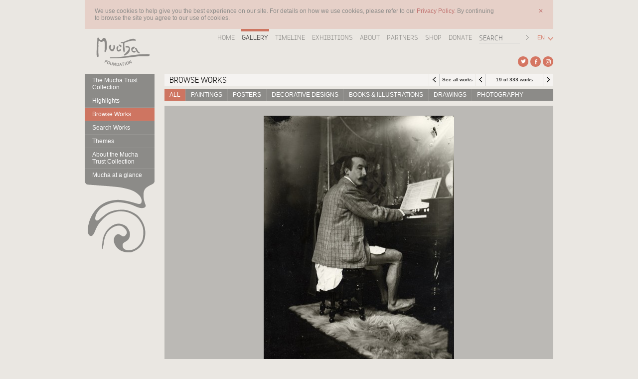

--- FILE ---
content_type: text/html; charset=UTF-8
request_url: https://muchafoundation.org/en/gallery/browse-works/object/69
body_size: 5539
content:
<!DOCTYPE html>
<html lang="en">
	<head>
		<meta charset="utf-8">
		<meta http-equiv="X-UA-Compatible" content="IE=edge" />
				<title>Paul Gauguin playing Mucha&#039;s harmonium in his studio, Rue de la Grande Chaumi&egrave;re, Paris - Browse Works - Gallery - Mucha Foundation</title>
		<meta name="author" content="Mucha Foundation" />
		<meta name="description" content="The official site of the Mucha Foundation. A comprehensive resource for information on Alphonse Mucha (or Alfons Mucha) with details on his life, the Mucha Trust Collection, news, exhibitions, events and publications." />
		<meta name="keywords" content="Alphonse Mucha, Alfons Mucha, Art Nouveau, Czech Art Nouveau Artist, Mucha Museum in Prague, Czech Republic, Jugendstil, Secession, Fin de Siecle, Mucha Posters, Mucha Decorative Panels, Mucha Drawing, Mucha Print on Demand, Gismonda poster, Sarah Bernhardt, Mucha Style, Four Seasons, Slav Epic, Mucha Foundation, Style Mucha, Mucha in Prague, Mucha in Paris, Master of Art Nouveau, Biography, Work, Timeline, Mucha Museum, Exhibitions, Authentication, Rights, Licenses, Gauguin, Toulouse Lautrec, Charles Crane" />
		<link rel="stylesheet" href="https://muchafoundation.org/static/css/reset.min.css?v=2.0" media="screen" />
		<link rel="stylesheet" href="https://muchafoundation.org/static/css/screen.min.css?v=2.0" media="screen" />
		<link rel="stylesheet" href="https://muchafoundation.org/static/css/base.min.css?v=2.0" media="screen" />
		<link rel="stylesheet" href="https://muchafoundation.org/static/css/font.min.css?v=2.0" media="screen" />
					<link rel="stylesheet" href="https://muchafoundation.org/static/css/main.min.css?v=2.0" media="screen" />
			<link rel="stylesheet" href="https://muchafoundation.org/static/css/widget/colorbox-custom.min.css?v=2.0" media="screen" />
			<link rel="stylesheet" href="https://muchafoundation.org/static/css/widget/selectbox-custom.min.css?v=2.0" media="screen" />
											<link rel="stylesheet" href="https://muchafoundation.org/static/css/widget/nivo-slider-custom.min.css?v=2.0" media="screen" />
								<link rel="stylesheet" href="https://muchafoundation.org/static/css/default.min.css?v=2.0" media="screen" />
		<link rel="stylesheet" href="https://muchafoundation.org/static/css/print.min.css?v=2.0" media="print" />
		<link rel="icon" href="https://muchafoundation.org/static/img/mf_favicon.png" />

		<!--[if IE]>
			<link rel="stylesheet" href="https://muchafoundation.org/static/css/custom/ie.min.css" media="screen" />
		<![endif]-->
		<!--[if lt IE 9]>
			<link rel="stylesheet" href="https://muchafoundation.org/static/css/custom/ie7-8.min.css" media="screen" />
			<script src="https://muchafoundation.org/static/js/HTML5_recognizer.min.js"></script>
		<![endif]-->

		<script type="text/javascript">
			var KT = { 
			    config: {
			        base_url: "https://muchafoundation.org/",
			        environment: "production",
			        curr_lang: "en",
		        	lang: {
			        	pagination_of: "of",
			        	pagination_to: "to",
			        	pagination_close: "Close",
			        	pagination_previous: "Previous",
			        	pagination_next: "Next",
		        	}
			    }
			};
		</script>

		<script src="https://muchafoundation.org/static/js/jquery-1.7.1.min.js"></script>
					<script src="https://muchafoundation.org/static/js/widget/selectbox-custom.min.js"></script>
			<script src="https://muchafoundation.org/static/js/widget/colorbox-custom.min.js"></script>
			<script src="https://muchafoundation.org/static/js/widget/validate.min.js"></script>
			<script src="https://muchafoundation.org/static/js/widget/expander-custom.min.js"></script>
							<script src="https://muchafoundation.org/static/js/widget/nivo.slider-custom.min.js"></script>
												<script src="https://muchafoundation.org/static/js/init.min.js?v=2.0"></script>
		<!-- AddThis -->
		<script type="text/javascript" src="http://s7.addthis.com/js/250/addthis_widget.js#async=1"></script>

		<!-- Global site tag (gtag.js) - Google Ads: 936518248 -->
		<script async src="https://www.googletagmanager.com/gtag/js?id=AW-936518248"></script>
		<script>
			window.dataLayer = window.dataLayer || []; function gtag(){dataLayer.push(arguments);} gtag('js', new Date()); gtag('config', 'AW-936518248');
		</script>

	</head>
	<body  data-template="object" data-controller="gallery"  data-page-id="9">
		<div id="fb-root"></div>
		<script>
			// Global variables
			var base_url = "https://muchafoundation.org/";

			// Facebook widget
			window.fbAsyncInit = function() {
				FB.init({
					appId		: '178725962223087',
					status		: true,
					cookie		: true,
					xfbml		: true,
					oauth		: true
				});
			};

			// Load the SDK Asynchronously
			(function(d){
				var js, id = 'facebook-jssdk'; if (d.getElementById(id)) {return;}
				js = d.createElement('script'); js.id = id; js.async = true;
				js.src = "//connect.facebook.net/en_US/all.min.js";
				d.getElementsByTagName('head')[0].appendChild(js);
				}(document));
		</script>
		<div id="content">
			<!-- Start: cookie policy banner -->
							<div class="cookie-policy-banner">
					<div class="content">
						We use cookies to help give you the best experience on our site. For details on how we use cookies, please refer to our <a href="https://muchafoundation.org/en/footer/privacy-policy">Privacy Policy. </a>By continuing to browse the site you agree to our use of cookies.
					</div>
					<div class="close"><span>&#10005;</span></div>
				</div>
						<!-- End: cookie policy banner -->
			<map id="skip_navigation" name="skip_navigation" title="Skip Navigation" accesskey="S">
				<p>
					[<a title="Skip to content" href="#main">Skip to content</a>]
					[<a title="Skip to main navigation" href="#main_nav">Skip to main navigation</a>]
											[<a title="Go to the global search form" href="#searchForm">Go to the global search form</a>]
																[<a title="Skip to sub navigation" href="#sub_nav">Skip to sub navigation</a>]
										[<a title="Skip to quick links" href="#footer_nav">Skip to quick links</a>]
					[<a title="Go to the accessibility information page" href="https://muchafoundation.org/footer/accessibility" accesskey="A">Go to the accessibility information page</a>]
				</p>
			</map>
			<header id="header">
				<div id="logo">
					<h1>
						<img src="https://muchafoundation.org/static/img/mucha_logo.png" alt="Mucha Foundation" /> <a href="https://muchafoundation.org/" title="Mucha Foundation">Mucha Foundation</a>
					</h1>
				</div>
				<nav id="main_nav" role="navigation">
					<!-- navigation/v_main_navigation --><ul>
						<li >
			<a  href="https://muchafoundation.org/home" title="Home" accesskey="0">
				Home			</a>
		</li>
							<li class="active">
			<a  class="active" href="https://muchafoundation.org/gallery" title="Gallery" accesskey="1">
				Gallery			</a>
		</li>
							<li >
			<a  href="https://muchafoundation.org/timeline" title="Timeline" accesskey="2">
				Timeline			</a>
		</li>
							<li >
			<a  href="https://muchafoundation.org/exhibitions" title="Exhibitions" accesskey="3">
				Exhibitions			</a>
		</li>
							<li >
			<a  href="https://muchafoundation.org/about" title="About" accesskey="4">
				About			</a>
		</li>
							<li >
			<a  href="https://muchafoundation.org/partners" title="Partners" accesskey="5">
				Partners			</a>
		</li>
				<li>
		<a class="external_link" href="https://mucha.museoteca.com/web_index.jsp?language=en" title="Shop - opens new window" accesskey="6">
			Shop		</a>
	</li>
	<li >
		<a href="https://muchafoundation.org/about/support-us" title="Donate" accesskey="7">
			Donate		</a>
	</li>
	<li>
		<form id="searchForm" name="searchForm" method="post" action="https://muchafoundation.org/en/search">
			<label for="global_keyword" hidden>Keyword</label>
			<input id="global_keyword" name="keyword" type="text" placeholder="Search" accesskey="7" />
			<input type="submit" value="Search" />
		</form>
	</li>
					<li class="language">
			<div class="selected">
				<label title="English">
									</label>
			</div>
			<ul>
							<li
					class="selected"
					data-val="EN" 
					data-url="https://muchafoundation.org/en/gallery/browse-works/object/69" 
					title="English"
					alt="English"
				>
					EN				</li>		
	        				<li
					class=""
					data-val="CZ" 
					data-url="https://muchafoundation.org/cz/gallery/browse-works/object/375" 
					title="Česky"
					alt="Česky"
				>
					CZ				</li>		
	        			</ul>
		</li>
	</ul>
<!-- END: navigation/v_main_navigation -->
				</nav>
				<!-- common/v_social_media_links -->
<div class="socialmedia_links">
	<ul>
		<li class="twitter">
			<a class="external_link" href="https://twitter.com/#!/AlphonseMucha" title="External link to Twitter">External link to Twitter</a>
		</li>
		<li class="facebook">
			<a class="external_link" href="http://www.facebook.com/AlphonseMucha" title="External link to Facebook">External link to Facebook</a>
		</li>
				<li class="instagram">
			<a class="external_link" href="https://www.instagram.com/realalphonsemucha/?hl=en" title="External link to Instagram">External link to Instagram</a>
		</li>
	</ul>
</div>
<!-- END: common/v_social_media_links -->			</header>
			<div id="content_page">
									<div id="secondary">
						<nav id="sub_nav" role="navigation">
							<!-- navigation/v_sub_navigation -->
	<ul><!-- navigation/v_menu_item -->
<li>
	<a href="https://muchafoundation.org/gallery/the-mucha-trust-collection" title="The Mucha Trust Collection">
		The Mucha Trust Collection	</a>
</li>
<!-- END: navigation/v_menu_item --><!-- navigation/v_menu_item -->
<li>
	<a href="https://muchafoundation.org/gallery/highlights" title="Highlights">
		Highlights	</a>
</li>
<!-- END: navigation/v_menu_item --><!-- navigation/v_menu_item -->
<li>
	<a class="active" href="https://muchafoundation.org/gallery/browse-works" title="Browse Works">
		Browse Works	</a>
</li>
<!-- END: navigation/v_menu_item --><!-- navigation/v_menu_item -->
<li>
	<a href="https://muchafoundation.org/gallery/search-works/reset/all" title="Search Works">
		Search Works	</a>
</li>
<!-- END: navigation/v_menu_item --><!-- navigation/v_menu_item -->
<li>
	<a href="https://muchafoundation.org/gallery/themes" title="Themes">
		Themes	</a>
</li>
<!-- END: navigation/v_menu_item --><!-- navigation/v_menu_item -->
<li>
	<a href="https://muchafoundation.org/gallery/about-the-mucha-trust-collection" title="About the Mucha Trust Collection">
		About the Mucha Trust Collection	</a>
</li>
<!-- END: navigation/v_menu_item --><!-- navigation/v_menu_item -->
<li>
	<a href="https://muchafoundation.org/gallery/mucha-at-a-glance-46" title="Mucha at a glance">
		Mucha at a glance	</a>
</li>
<!-- END: navigation/v_menu_item --><!-- START: navigation/v_ul_close -->
</ul>
<!-- END: navigation/v_ul_close -->
<!-- END: navigation/v_sub_navigation -->						</nav>
					</div>
								<div id="main" role="main">
					<div id="main_header">
													<div id="content_header">
								<!-- common/v_header -->
<!-- Pagination -->
<div class="pagination">
	<ul>
				<li>
			<a class="previous" href="https://muchafoundation.org/en/gallery/browse-works/object/33/" title="Previous">
				Previous			</a>
		</li>
				<li>
			<p>
																	19												of 333													works							</p>
		</li>
				<li>
			<a class="next" href="https://muchafoundation.org/en/gallery/browse-works/object/21/" title="Next">
				Next			</a>
		</li>
			</ul>
</div>

<div class="back_link">
	<ul>
		<li>
			<a href="https://muchafoundation.org/en/gallery/browse-works/" title="See all works">
									See all works							</a>
		</li>
	</ul>
</div>

<header role="heading">
	<h2>Browse Works</h2>
</header>
<!-- END: common/v_header -->
							</div>
						
													<div id="content_nav" role="navigation">
								<!--gallery/v_object_types-->
<nav>
	<ul>
		<li><a class="active" href="https://muchafoundation.org/gallery/browse-works" title="All">All</a></li>
				<li><a  href="https://muchafoundation.org/gallery/browse-works/object_type/paintings" title="Paintings">Paintings</a></li>
				<li><a  href="https://muchafoundation.org/gallery/browse-works/object_type/posters" title="Posters">Posters</a></li>
				<li><a  href="https://muchafoundation.org/gallery/browse-works/object_type/decorative-designs" title="Decorative designs">Decorative designs</a></li>
				<li><a  href="https://muchafoundation.org/gallery/browse-works/object_type/books-illustrations" title="Books &amp; Illustrations">Books & Illustrations</a></li>
				<li><a  href="https://muchafoundation.org/gallery/browse-works/object_type/drawings" title="Drawings">Drawings</a></li>
				<li><a  href="https://muchafoundation.org/gallery/browse-works/object_type/photography" title="Photography">Photography</a></li>
			</ul>
</nav>
<!--END:gallery/v_object_types-->							</div>
						
						
						
						
						
						
						
													<div id="banner" role="banner">
								<!-- gallery/v_object_banner -->
<div id="gallery_hero">
			<div id="image_slider">
			<ul>
									<li>
						<img src="/media//w620h560/photographs/MF_Paul_Gauguin__in_Muchas_studio.jpg" alt="Gauguin sitting at a harmonium wearing only a shirt and jacket, turning towards the camera" data-rel="/media//w30/photographs/MF_Paul_Gauguin__in_Muchas_studio.jpg" />
					</li>
							</ul>
		</div>
	</div>
<!-- END: gallery/v_object_banner -->
							</div>
						
											</div>
					<div id="main_body">
													<div id="body" class="narrow">
								<!-- gallery/v_object_body -->
<article role="article">
	<div class="body">
		<header role="heading">
			<h1>Paul Gauguin playing Mucha's harmonium in his studio, Rue de la Grande Chaumière, Paris <span>(c.1893-1994)</span></h1>
		</header>
		<div class="body_text">
					</div>
		<footer>
			<div class="footer_note">
				<p>
										&copy; Mucha Trust <a href="https://muchafoundation.org/partners/image-licenses" title="See license information">See license information</a>
									</p>
			</div>
		</footer>
	</div>
</article>
<!-- END: gallery/v_object_body -->							</div>
																			<aside>
								<!-- page/v_side_toolbar -->
<div class="toolbar" role="toolbar">
	<ul>
		<li class="hlink_inline left colored">
			<a class="hlink_mask hlink share share_this-link" href="#" title="Click here to Share">Click here to <mark>Share</mark></a>
		</li>
					<li class="hlink_inline left colored">
		<a class="hlink_mask hlink buy"  onclick="goog_report_conversion ('https://muchafoundation.org/en/gallery/browse-works/object/69')"  target="_blank" href="http://mucha.museoteca.com/web_product.jsp?pic_id=1211" title="Click here to Buy print">Click here to <mark>Buy print</mark></a>
			</li>
			</ul>
	<div class="clear_float"></div>
</div>


<!-- END: page/v_side_toolbar -->
<!--gallery/v_object_details-->
<section class="info">
			<dl>
			<dt>Media type</dt>
			<dd>
									<a class="hlink_mask" href="https://muchafoundation.org/en/gallery/browse-works/object_type/photography" title="See all Photography">
						See all <mark>Photography</mark>
					</a>
							</dd>
		</dl>
				<dl>
			<dt>Medium</dt>
			<dd>Reproduced from original glass plate negative</dd>
		</dl>
				<dl>
			<dt>Date</dt>
			<dd>c.1893-1994</dd>
		</dl>
			</section>
<!-- END: gallery/v_object_details-->
							</aside>
											</div>
					<div id="main_footer">
											</div>
				</div>
							</div>
			<div id="footer">
				<!-- common/v_footer_navigation -->
			<div id="footer_links" class="footer_section">
			<header>
				<!-- <h5></h5> -->
				<h5>GET IN TOUCH</h5>
			</header>
			<!-- common/v_social_media_links_footer -->
<div class="socialmedia_links">
	<ul>
		<li class="twitter">

			<a id="follow-button" class="btn" title="Follow @AlphonseMucha on Twitter" href="https://twitter.com/intent/follow?ref_src=twsrc%5Etfw&amp;region=follow_link&amp;screen_name=AlphonseMucha&amp;tw_p=followbutton">
				<i></i>
				<span class="label" id="l">Follow</span>
			</a>
			<!-- <a href="https://twitter.com/AlphonseMucha" class="twitter-follow-button" data-show-screen-name="false" data-show-count="false" title="Follow @AlphonseMucha on twitter">Follow @AlphonseMucha</a>
			<script async src="//platform.twitter.com/widgets.js" charset="utf-8"></script> -->

		</li>
		<li class="facebook">
			<a class="external_link" href="http://www.facebook.com/AlphonseMucha" title="External link to Facebook">External link to Facebook</a>
		</li>
					<li>
				<div class="fb-like" data-href="http://london.keepthinking.net" data-send="false" data-layout="button_count" data-width="100" data-show-faces="false"></div>
			</li>
				<li class="instagram">
			<a class="external_link" href="https://www.instagram.com/realalphonsemucha/?hl=en" title="External link to Instagram">External link to Instagram</a>
		</li>
	</ul>
</div>

<!-- END: common/v_social_media_links_footer -->
							<ul class="links">
											<li>
							<a class="link" href="https://muchafoundation.org/about/newsletter">Subscribe to our newsletter</a>
						</li>
											<li>
							<a class="link" href="https://muchafoundation.org/about/contact-us" accesskey="8">Contact Us</a>
						</li>
									</ul>
					</div>
					<div id="widget" class="footer_section">
				<header>
					<h5>Latest tweets</h5>
				</header>
			</div>
				<div id="footer_nav" class="footer_section" role="contentinfo">
			<header>
				<h5>Quick links</h5>
			</header>
			<div class="body">
				<nav>
											<ul class="links">
															<li>
									<a class="link" href="https://muchafoundation.org/footer/web-credits" title="Web Credits">Web Credits</a>
								</li>
															<li>
									<a class="link" href="https://muchafoundation.org/footer/accessibility" title="Accessibility">Accessibility</a>
								</li>
															<li>
									<a class="link" href="https://muchafoundation.org/footer/privacy-policy" title="Privacy Policy">Privacy Policy</a>
								</li>
															<li>
									<a class="link" href="https://muchafoundation.org/footer/sitemap" title="Sitemap" accesskey="9">Sitemap</a>
								</li>
													</ul>
									</nav>
				<p>&copy; 2026 Mucha Foundation</p>
			</div>
		</div>
	<!-- END: common/v_footer_navigation -->
			</div>
		</div>


		<script type="text/javascript">
		  var _gaq = _gaq || [];
		  _gaq.push(['_setAccount', 'UA-28294055-1']);
		  _gaq.push(['_trackPageview']);
		  (function() {
		    var ga = document.createElement('script'); ga.type = 'text/javascript'; ga.async = true;
		    ga.src = ('https:' == document.location.protocol ? 'https://ssl' : 'http://www') + '.google-analytics.com/ga.js';
		    var s = document.getElementsByTagName('script')[0]; s.parentNode.insertBefore(ga, s);
		  })();
		</script>
		<!-- google adwords tracking -->
		
					<!-- Google conversion codes -->
			<script type="text/javascript">
				/* <![CDATA[ */
				goog_snippet_vars = function() {
					var w = window;
					w.google_conversion_id = 936518248;
					w.google_conversion_label = "OvlZCJrB6WgQ6MTIvgM";
					w.google_remarketing_only = false;
				}
				// DO NOT CHANGE THE CODE BELOW.
				goog_report_conversion = function(url, redirect) {
					goog_snippet_vars();
					window.google_conversion_format = "3";
					var opt = new Object();
					opt.onload_callback = function() {
					if (typeof(url) != 'undefined' && redirect != false ) {
						window.location = url;
					}
				}
				var conv_handler = window['google_trackConversion'];
				if (typeof(conv_handler) == 'function') {
					conv_handler(opt);
				}
			}
			/* ]]> */
			</script>
			<script type="text/javascript" src="//www.googleadservices.com/pagead/conversion_async.js"> </script>
		
				<!-- END google adwords tracking -->
		<script>
		$('nav li.language >ul li').click(function() {
			var selected_lenguage = $(this).data('val');
			$('nav li.language >ul li').removeClass('selected');
			$('nav li.language >div.selected label').text(selected_lenguage);
			$(this).addClass('selected');
		});
		</script>
		<script>
		$('nav li.language >ul li').click(function() {
			// var selected_lenguage = $(this).data('val');
			// $('nav li.language >ul li').removeClass('selected');
			// $('nav li.language >div.selected label').text(selected_lenguage);
			// $(this).addClass('selected');
			location.href = $(this).data('url');
		});
		if(location.href.indexOf('/cz') > 0) {
			$('.language div.selected label').text('CZ');
			$('nav li.language >ul li').removeClass('selected');
			$('nav li.language >ul li').each(function() {
				if($(this).data('val') == 'CZ') {
					$(this).addClass('selected');
				}
			});
		}
		if(location.href.indexOf('/en') > 0) {
			$('.language div.selected label').text('EN');
			$('nav li.language >ul li').removeClass('selected');
			$('nav li.language >ul li').each(function() {
				if($(this).data('val') == 'EN') {
					$(this).addClass('selected');
				}
			});
		}
		</script>
	</body>
</html>


--- FILE ---
content_type: text/css
request_url: https://muchafoundation.org/static/css/reset.min.css?v=2.0
body_size: 370
content:
address,blockquote,body,dd,div,dl,dt,fieldset,form,h1,h2,h3,h4,h5,h6,input,li,ol,p,pre,td,textarea,th,ul{margin:0;padding:0}table{border-collapse:collapse;border-spacing:0}address,fieldset,img{border:0}address,caption,cite,code,dfn,th,var{font-style:normal;font-weight:400}ol,ul{list-style:none}em{font-style:italic}caption,th{text-align:left}h1,h2,h3,h4,h5,h6{font-size:100%;font-weight:400}q: after,q: before{content:''}abbr,acronym{border:0}button,input,textarea{border:0}input::-moz-focus-inner{border:0;padding:0}address,article,figcaption,figure,footer,header,input,label,nav,section,select,textarea,time{display:block;margin:0;padding:0}mark{background:0 0}

--- FILE ---
content_type: text/css
request_url: https://muchafoundation.org/static/css/screen.min.css?v=2.0
body_size: 3123
content:
body{background:#eae7e2;font-family:Lucida Sans Unicode,Lucida Grande,sans-serif;font-size:12px;color:#333}p{line-height:120%}a{text-decoration:none}a:focus{outline-color:#ce7561}figure{font-size:0;line-height:0}figcaption{font-size:9px;line-height:120%;padding:8px 8px 0 8px}figcaption p{margin-bottom:8px}figcaption span{color:#999}img{border:0}fieldset{padding:10px 20px 0 10px}form .column{width:150px;padding-right:10px;margin-right:40px;float:left}form fieldset .plain{width:160px;padding:0}button,input,label,select,textarea{font-family:Lucida Sans Unicode,Lucida Grande,sans-serif;font-size:11px;color:#333;line-height:11px}fieldset label{display:block;text-transform:uppercase;margin-bottom:5px}fieldset label a{color:#ce5037}fieldset label a:focus,fieldset label a:hover{text-decoration:underline}#content_page fieldset button,#content_page fieldset input,#content_page fieldset textarea{margin-bottom:10px}#content_page input[type=email],#content_page input[type=password],#content_page input[type=search],#content_page input[type=text],#content_page textarea{background:#e8e7e5;width:100%;padding:5px;-webkit-box-shadow:inset 2px 2px 4px rgba(0,0,0,.3);-moz-box-shadow:inset 2px 2px 4px rgba(0,0,0,.3);-o-box-shadow:inset 2px 2px 4px rgba(0,0,0,.3);box-shadow:inset 2px 2px 4px rgba(0,0,0,.3)}#content_page input[type=button],#content_page input[type=submit]{background:url(../img/hlink.png) right -22px no-repeat;position:relative;height:22px;font-family:VariableBold,Geneva,sans-serif;font-size:16px;color:#000;text-transform:uppercase;padding-right:30px;cursor:pointer;float:right;z-index:1}#content_page input[type=submit]:focus{outline:1px dotted #ce7561}#content_page #filter input[type=submit]:focus{outline:1px dotted #fff}.submit{display:block;position:relative;clear:both}.submit:after{content:"";background-color:rgba(0,0,0,.4);position:absolute;width:22px;height:22px;top:0;right:0;z-index:0;-webkit-border-radius:11px;-moz-border-radius:11px;border-radius:11px}.submit:hover:after{background-color:rgba(0,0,0,.7)}fieldset .submit{margin-right:-10px}#content_page input[type=email]:focus,#content_page input[type=password]:focus,#content_page input[type=search]:focus,#content_page input[type=text]:focus,#content_page textarea:focus{background-color:#fff!important}input:disabled{cursor:default;-ms-filter:"alpha(opacity=50)";opacity:.5}input[type=checkbox],input[type=radio]{margin-right:10px;float:left}#content fieldset .date{overflow:hidden;width:160px;padding:0}#content_page fieldset .date input{width:65px;margin-right:5px;float:left}fieldset .radio-check{margin:16px 0 10px 0}fieldset .radio-check label{margin:2px 0}fieldset .radio-check input{margin-bottom:0}.terms_conditions{overflow:hidden}.terms_conditions p{font-size:11px;margin-top:10px}.terms_conditions p a{color:#ce5037}.terms_conditions p a:focus,.terms_conditions p a:hover{text-decoration:underline}#content .form_response{position:relative;padding:2px}#content .form_response p,#content .form_response.failure p{background:#f5dcd7;padding:10px 8px 5px 38px;color:#cd5037}#content .form_response p:before,#content .form_response.failure p:before{background-color:#ce5037;background-image:url(../img/form_response.png);background-position:0 -22px;content:"";position:absolute;width:22px;height:22px;left:8px;top:8px;-webkit-border-radius:11px;-moz-border-radius:11px;border-radius:11px}#content .form_response.info p{background:#e5e5e5;color:#666}#content .form_response.info p:before{background-color:#666;background-position:0 0}#content .form_response.success p{background:#e3e5c5;color:#656b31}#content .form_response.success p:before{background-color:#8e9953;background-position:0 -44px}#content .form_response p span{display:block;margin-bottom:5px}.addthis_button{display:block}.clear_float{clear:both}.invisible{display:none}#content #skip_navigation,#content [hidden],#content legend{position:absolute;display:block;left:-2000px;top:-2000px;font-size:0;line-height:0;text-indent:-90000px}.mask{position:relative;margin-bottom:10px}#content .hlink_mask{display:inline-block;line-height:0!important;text-indent:-90000px}#content .hlink_mask mark{display:block;line-height:normal!important;text-indent:0}.loading{background:#eae7e2 url(../img/loading.gif) center center no-repeat;display:none;position:absolute;width:100%;height:100%;z-index:1000;-ms-filter:"alpha(opacity=80)";opacity:.8}.loading p{line-height:0;text-indent:-90000px}.ie_fix{display:none}.link{color:#cd5037}.link:focus,.link:hover{text-decoration:underline}.socialmedia_links ul{overflow:hidden}.socialmedia_links li{margin-left:4px;float:left}.socialmedia_links li a{background-color:rgba(206,80,55,.75);background-image:url(../img/socialmedia_links.png);background-repeat:no-repeat;display:block;width:21px;height:21px;line-height:0;text-indent:-90000px;-webkit-border-radius:10px;-moz-border-radius:10px;border-radius:10px}.socialmedia_links li a:focus,.socialmedia_links li a:hover{background-color:#ce5037}.socialmedia_links .twitter a{background-position:0 0}.socialmedia_links .twitter a#follow-button{position:relative;height:20px;box-sizing:border-box;padding:1px 8px 1px 6px;background-color:#1b95e0;color:#fff;border-radius:3px;font-weight:500;cursor:pointer;text-indent:0;background-image:none;width:auto}.socialmedia_links .twitter a#follow-button:focus,.socialmedia_links .twitter a#follow-button:hover{background-color:#0c7abf}.socialmedia_links .twitter a#follow-button i{position:relative;top:2px;display:inline-block;width:14px;height:14px;background:transparent 0 0 no-repeat;background-image:url(data:image/svg+xml,%3Csvg%20xmlns%3D%22http%3A%2F%2Fwww.w3.org%2F2000%2Fsvg%22%20viewBox%3D%220%200%2072%2072%22%3E%3Cpath%20fill%3D%22none%22%20d%3D%22M0%200h72v72H0z%22%2F%3E%3Cpath%20class%3D%22icon%22%20fill%3D%22%23fff%22%20d%3D%22M68.812%2015.14c-2.348%201.04-4.87%201.744-7.52%202.06%202.704-1.62%204.78-4.186%205.757-7.243-2.53%201.5-5.33%202.592-8.314%203.176C56.35%2010.59%2052.948%209%2049.182%209c-7.23%200-13.092%205.86-13.092%2013.093%200%201.026.118%202.02.338%202.98C25.543%2024.527%2015.9%2019.318%209.44%2011.396c-1.125%201.936-1.77%204.184-1.77%206.58%200%204.543%202.312%208.552%205.824%2010.9-2.146-.07-4.165-.658-5.93-1.64-.002.056-.002.11-.002.163%200%206.345%204.513%2011.638%2010.504%2012.84-1.1.298-2.256.457-3.45.457-.845%200-1.666-.078-2.464-.23%201.667%205.2%206.5%208.985%2012.23%209.09-4.482%203.51-10.13%205.605-16.26%205.605-1.055%200-2.096-.06-3.122-.184%205.794%203.717%2012.676%205.882%2020.067%205.882%2024.083%200%2037.25-19.95%2037.25-37.25%200-.565-.013-1.133-.038-1.693%202.558-1.847%204.778-4.15%206.532-6.774z%22%2F%3E%3C%2Fsvg%3E)}.socialmedia_links .facebook a{background-position:0 -21px}.socialmedia_links .facebook_like a{background-position:0 -42px}.socialmedia_links .instagram a{background-position:0 -42px}#content .hlink_block,#content .hlink_inline{position:relative}#content .hlink_block,#content .hlink_block mark,#content .hlink_inline,#content .hlink_inline mark{min-height:22px!important}#content .hlink_block.left,#content .hlink_inline.left .hlink{padding-left:38px}#content .hlink_block.right,#content .hlink_inline.right .hlink{padding-right:38px}#content .hlink_block.black .hlink,#content .hlink_inline.black .hlink:after{background-color:rgba(0,0,0,.4)}#content .hlink_block.black .hlink:focus,#content .hlink_block.black .hlink:hover,#content .hlink_inline.black .hlink:focus:after,#content .hlink_inline.black .hlink:hover:after{background-color:rgba(0,0,0,.7)}#content .hlink_block.white .hlink,#content .hlink_inline.white .hlink:after{background-color:rgba(255,255,255,.5)}#content .hlink_block.white .hlink:focus,#content .hlink_block.white .hlink:hover,#content .hlink_inline.white .hlink:focus:after,#content .hlink_inline.white .hlink:hover:after{background-color:#fff}#content .hlink_block.colored .hlink,#content .hlink_inline.colored .hlink:after{background-color:rgba(206,80,55,.75)}#content .hlink_block.colored .hlink:focus,#content .hlink_block.colored .hlink:hover,#content .hlink_inline.colored .hlink:focus:after,#content .hlink_inline.colored .hlink:hover:after{background-color:#ce5037}#content .hlink_block .hlink,#content .hlink_inline .hlink:after{background-image:url(../img/hlink.png);background-repeat:no-repeat}#content .hlink_block.forth.black .arrow,#content .hlink_block.forth.colored .arrow,#content .hlink_inline.forth.black .arrow:after,#content .hlink_inline.forth.colored .arrow:after{background-position:0 -22px}#content .hlink_block.forth.white .arrow,#content .hlink_inline.forth.white .arrow:after{background-position:0 -44px}#content .hlink_block.up.black .arrow,#content .hlink_block.up.colored .arrow,#content .hlink_inline.up.black .arrow:after,#content .hlink_inline.up.colored .arrow:after{background-position:0 -66px}#content .hlink_block.up.white .arrow,#content .hlink_inline.up.white .arrow:after{background-position:0 -88px}#content .active .hlink_block.up.white .arrow,#content .active .hlink_inline.up.white .arrow:after{background-position:0 -198px}#content .hlink_block.back.black .arrow,#content .hlink_block.back.colored .arrow,#content .hlink_inline.back.black .arrow:after,#content .hlink_inline.back.colored .arrow:after{background-position:0 -110px}#content .hlink_block.back.white .arrow,#content .hlink_inline.back.white .arrow:after{background-position:0 -132px}#content .hlink_block .share,#content .hlink_inline .share:after{background-position:0 -154px}#content .hlink_block .buy,#content .hlink_inline .buy:after{background-position:0 -176px}#content .hlink_block .help,#content .hlink_inline .help:after{background-position:0 -330px}#content .hlink_block .hlink,#content .hlink_inline .hlink:after{position:absolute;width:22px;height:22px;top:50%;margin:-11px 0 0 0;-webkit-border-radius:11px;-moz-border-radius:11px;border-radius:11px}#content .hlink_block .hlink{line-height:0;text-indent:-90000px;text-align:center;padding:0}#content .hlink_inline .hlink:after{content:""}#content .hlink_block .hlink,#content .hlink_inline .hlink:after{left:0}#content .hlink_block.left .hlink,#content .hlink_inline.left .hlink:after{left:8px}#content .hlink_block.right .hlink,#content .hlink_inline.right .hlink:after{left:auto;right:8px}#content .hlink_block .doc mark{line-height:22px!important;font-size:8px;color:#fff;text-transform:uppercase}#content .hlink_block .body{padding-right:0!important}#content .body.hlink_block .hlink,#content .hlink_block .body .hlink{top:8px;margin:0}.pagination{overflow:hidden;background:#f5f3f1}.pagination ul{overflow:hidden;border-left:1px solid #eae7e2}.pagination li{height:24px;float:left}.pagination li a{background-color:transparent;background-image:url(../img/pagination.png);background-repeat:no-repeat;display:block;width:20px;height:24px;line-height:0;text-indent:-90000px}.pagination li .previous{background-position:center 0}.pagination li .next{background-position:center -176px}.pagination li .disabled,.pagination li .disabled:hover{cursor:default;-ms-filter:"alpha(opacity=20)";opacity:.2}.pagination li a:focus,.pagination li a:hover{background-color:#fff}.pagination li p{color:#000;font-size:10px;line-height:24px;border-left:1px solid #ccc;border-right:1px solid #ccc;padding:0 20px}.back_link,.forth_link{background:#f5f3f1;overflow:hidden}.back_link li,.forth_link li{float:left}.back_link a,.forth_link a{position:relative;display:block;min-height:24px;color:#000;font-size:10px}#content_header .back_link a,#content_header .forth_link a{height:24px;line-height:24px;padding-top:0;padding-bottom:0}.back_link a{padding:5px 5px 5px 26px;border-left:1px solid #eae7e2}.forth_link a{padding:5px 26px 5px 5px;border-right:1px solid #eae7e2}.back_link a:before,.forth_link a:after{content:"";position:absolute;width:20px;height:100%;top:0}.back_link a:before{background:url(../img/pagination.png) center top no-repeat;left:0;border-right:1px solid #ccc}.forth_link a:after{background:url(../img/pagination.png) center -176px no-repeat;right:0;border-left:1px solid #ccc}.back_link a:focus,.back_link a:hover,.forth_link a:focus,.forth_link a:hover{background-color:#fff}.expander_link a,.expander_link mark{font-size:12px;color:#cd5037}.expander_link a{position:relative;display:inline-block;line-height:0;text-indent:-90000px;padding-right:15px}.expander_link a:focus,.expander_link a:hover{text-decoration:underline}.expander_link a:after{content:"";background-image:url(../img/more_link.png);background-repeat:no-repeat;position:absolute;width:10px;height:6px;top:50%;right:0;margin-top:-3px}.read_more a:after{background-position:0 0}.read_less a:after{background-position:0 -6px}.email_confirmation{position:absolute;display:block;left:-2000px;top:-2000px;font-size:0;line-height:0;text-indent:-90000px}

--- FILE ---
content_type: text/css
request_url: https://muchafoundation.org/static/css/base.min.css?v=2.0
body_size: 1527
content:
#content{width:940px;margin:0 auto}.cookie-policy-banner{background-color:rgba(206,80,55,.3);padding:15px 20px;overflow:hidden;opacity:.5}.cookie-policy-banner .content{width:90%;float:left}.cookie-policy-banner .content a{color:#900}.cookie-policy-banner .close{width:10%;float:right;text-align:right;color:#900}.cookie-policy-banner .close span{cursor:pointer}#header{position:relative;height:90px}#header #logo{overflow:hidden;float:left}#header #logo img{display:none}#header #logo a{background:url(../img/mucha_logo.png) left top no-repeat;display:block;width:140px;height:90px;line-height:0;text-indent:-90000px}#header nav{position:absolute;top:0;right:0}#header nav li{position:relative;margin-left:10px;float:left}#header nav li a,#header nav li input[type=text]{display:block;font-family:VariableBold,Geneva,sans-serif;font-size:13px;color:#8c8b88;text-transform:uppercase}#header nav li a{padding:8px 2px}#header nav li input{margin:8px 2px;float:left}#header nav li a:before{content:"";position:absolute;display:none;width:100%;height:5px;left:0;top:0;line-height:0;text-indent:-90000px}#header nav .active,#header nav a:focus{color:#333}#header nav .active:before,#header nav li:hover a:before{display:block}#header nav li:hover a:before{background:#8c8b88}#header nav .active:before,#header nav .active:hover:before{background:#ce7561}#header nav li input[type=text]{background:0 0;width:82px;height:20px;border-bottom:1px solid #ccc;-webkit-transition:width .5s ease-in-out;-moz-transition:width .5s ease-in-out;-o-transition:width .5s ease-in-out;transition:width .5s ease-in-out}#header nav li input[type=text]:focus{width:125px;font-family:Lucida Sans Unicode,Lucida Grande,sans-serif;font-size:11px;text-transform:none;color:#333}#header nav li input[type=submit]{background-color:transparent;background-image:url(../img/hlink.png);background-position:center -309px;background-repeat:no-repeat;width:20px;height:20px;line-height:0;text-indent:-90000px;cursor:pointer;-webkit-border-radius:10px;-moz-border-radius:10px;border-radius:10px}#header nav li input[type=submit]:focus,#header nav li input[type=submit]:hover{background-color:#ccc}#header nav li.language{font-size:11px;margin-left:5px;color:rgba(206,80,55,.75)}#header nav li.language>div.selected{padding:5px 0 0 2px;margin:7px 2px;min-width:30px;cursor:pointer}#header nav li.language>div.selected>label{color:rgba(206,80,55,.75)}#header nav li.language>div.selected::before{opacity:1;top:15px;right:0;position:absolute;transform:rotate(180deg);content:url(../img/mucha_arrow.svg)}#header nav li.language>div.selected::after{opacity:0;top:14px;right:0;position:absolute;content:url(../img/mucha_arrow.svg)}#header nav li.language:hover>div.selected::before{opacity:0}#header nav li.language:hover>div.selected::after{opacity:1}#header nav li.language:hover>ul{position:relative}#header nav li.language:hover>ul::before{content:'';width:0;height:0;position:absolute;top:-5px;left:15px;border-left:5px solid #eae7e2;border-right:5px solid #eae7e2;border-bottom:5px solid rgba(206,80,55,.75)}#header nav li.language>ul li{margin:0;color:#fff;padding:5px 16.5px 5px 5px;display:none;background-color:rgba(206,80,55,.75)}#header nav li.language:hover>ul li{display:block}#header nav li.language>ul li:hover{display:block;cursor:pointer}#header nav li.language>ul li.selected{display:none}#header .socialmedia_links{position:absolute;right:0;bottom:14px}#content_page{overflow:hidden}#secondary{margin-right:20px;float:left}#secondary nav{background:url(../img/secondary_nav-bg.png) left bottom no-repeat;width:140px;padding-bottom:142px}#secondary nav ul{background:#8c8b88;display:block;overflow:hidden;margin-top:-1px}#secondary nav li{border-top:1px solid #989794}#secondary nav li a{display:block;font-size:12px;color:#fff;padding:6px 15px}#secondary nav li li{position:relative}#secondary nav li li a{padding-left:30px}#secondary nav li li a:before{content:"";background:#fff;position:absolute;width:4px;height:4px;left:20px;top:12px;-webkit-border-radius:2px;-moz-border-radius:2px;border-radius:2px}#secondary nav li li li a{padding-left:40px;word-break:keep-all}#secondary nav li li li a:before{left:30px}#secondary nav li a:focus,#secondary nav li a:hover{background:#72716f}#secondary nav .active,#secondary nav .active:focus,#secondary nav .active:hover{background:#ce7561}#footer{overflow:hidden;padding:15px 0;margin-top:60px;border-top:1px solid #dfddd8}.footer_section{width:220px;float:left;margin-right:20px}#footer header{overflow:hidden;margin-bottom:10px}#footer header h5{display:inline-block;font-family:VariableBold,Geneva,sans-serif;font-size:13px;color:#8c8b88;text-transform:uppercase;padding-right:30px}#footer .link,#footer p,#footer time{margin-bottom:2px}#footer p{font-size:10px;color:#726865}#footer .link{display:inline-block;font-size:10px}#footer .link,#footer .link mark{color:#ce7561}#footer time{display:block;font-size:8px;color:#c0bcb8}#footer_links .socialmedia_links li{margin:0 4px 0 0}#footer_links .links{margin-top:10px}#widget header h5{background:url(../img/socialmedia_icons.png) right top no-repeat}#contacts .thumbnail{margin-right:8px;border:2px solid #b9b8ac;float:left}#contacts .thumbnail a{display:block;line-height:0}#contacts .body{overflow:hidden}#footer_nav{margin:0}#footer_nav nav{margin-bottom:15px}#footer_nav nav li a{font-size:10px;color:#cd5037}#footer_nav nav li a:focus,#footer_nav nav li a:hover{text-decoration:underline}

--- FILE ---
content_type: text/css
request_url: https://muchafoundation.org/static/css/font.min.css?v=2.0
body_size: 143
content:
@font-face{font-family:VariableBold;src:url(../font/VariableBold.eot?#iefix) format("embedded-opentype"),url(../font/VariableBold.woff) format("woff"),url(../font/VariableBold.ttf) format("truetype"),url(../font/VariableBold.svg#VariableBold) format("svg")}

--- FILE ---
content_type: text/css
request_url: https://muchafoundation.org/static/css/main.min.css?v=2.0
body_size: 2481
content:
#main{overflow:hidden}#main.narrow{width:540px;float:left}#main_header{overflow:hidden}#content_header{background:#f5f3f1;overflow:hidden;margin-bottom:5px}#content_header h2{display:block;overflow:hidden;font-family:VariableBold,Geneva,sans-serif;font-size:15px;color:#000;line-height:15px;text-transform:uppercase;padding:5px 0;margin:0 10px}#main_header #content_header .pagination{margin:0;float:right}#content_nav{background:#8c8b88;overflow:hidden;margin-bottom:10px}#content_nav nav ul{overflow:hidden;margin-left:-1px}#content_nav nav li{border-left:1px solid #989794;float:left}#content_nav nav li a{display:block;font-size:12px;color:#fff;line-height:24px;text-transform:uppercase;padding:0 10px}#content_nav nav li a:focus,#content_nav nav li a:hover{background:#72716f}#content_nav nav .active,#content_nav nav .active:focus,#content_nav nav .active:hover{background:#ce7561}#message{background:#fff;padding:2px}#message .body{background:#fff5d6;overflow:hidden;font-size:12px;padding:10px 10px 0 10px}#intro{background:#d2cfcb;overflow:hidden;margin-bottom:10px}#intro.expanded{background:#fff}#intro figure{margin:2px;float:left}#intro .body{overflow:hidden;padding:10px}#intro .body header{margin-bottom:10px}#intro .body header h1{font-size:18px}#intro .body header h1 span{-ms-filter:"alpha(opacity=50)";opacity:.5}#intro .body p{font-size:12px;line-height:140%}#main_header .toolbar{overflow:hidden;margin-bottom:10px}#main_header .toolbar footer,#main_header .toolbar header,#main_header .toolbar li{float:left}#main_header .toolbar footer a,#main_header .toolbar header h2,#main_header .toolbar li a{line-height:24px}#main_header .toolbar header{background:#d2cfcb}#main_header .toolbar footer a,#main_header .toolbar header h2{font-family:VariableBold,Geneva,sans-serif;font-size:12px;text-transform:uppercase}#main_header .toolbar header h2{color:#000;padding:0 15px}#main_header .toolbar li{background:#d2cfcb;border-left:1px solid #eae7e2}#main_header .toolbar li a{display:block;font-size:10px;color:#cd5037;padding:0 8px}#main_header .toolbar li a:focus,#main_header .toolbar li a:hover{text-decoration:underline}#main_header .toolbar footer a{color:#333;padding-left:15px}#main_header .toolbar fieldset{background:#8c8b88;padding:2px 10px}#main_header .toolbar fieldset .column{padding:0;margin:0}#main_header .toolbar fieldset label{color:#fff;margin-right:5px;float:left}#main_header .toolbar fieldset input{margin:0}#main_header .toolbar fieldset input[type=text]{width:80px;margin:0}#main_header .toolbar fieldset .submit{margin:0;float:left;clear:none}#filter{background:#8c8b88;position:relative;margin-bottom:10px}#filter fieldset label{color:#fff}#filter fieldset .submit{position:absolute;right:20px;bottom:0}#filter fieldset input[type=button],#filter fieldset input[type=submit]{color:#fff}#main_header .pagination{overflow:hidden;margin-bottom:10px}#main_header .back_link{float:right}#image_flow{position:relative;overflow:hidden;width:780px;height:620px;background-image:-webkit-gradient(linear,left top,left bottom,from(#dcd9d6),to(#a7a5a1));background-image:-moz-linear-gradient(top,#dcd9d6,#a7a5a1);background-image:-o-linear-gradient(top,#dcd9d6,#a7a5a1)}#gallery_hero,#gallery_hero .nivo-slice{background-color:#bbb9b5!important}#gallery_hero{overflow:hidden;margin-bottom:10px}#gallery_hero #image_slider{height:560px}#gallery_hero #image_slider li{line-height:560px;text-align:center}#gallery_hero #image_slider li img{vertical-align:middle;margin-top:-2px}#main_body aside{width:300px;margin-left:20px;float:left}#main_body aside section{overflow:hidden;margin-bottom:10px}#main_body aside section header{padding:5px}#main_body aside section h3{font-family:VariableBold,Geneva,sans-serif;font-size:15px;line-height:15px;text-transform:uppercase;margin:0 0 8px 0}#main_body aside section h4{font-family:VariableBold,Geneva,sans-serif;font-size:12px;line-height:12px;color:#8c8b88;text-transform:uppercase}#main_body aside section h5{color:#000;font-size:12px}#main_body aside section .body{overflow:hidden;padding:8px 12px 0 10px}#main_body aside section h5,#main_body aside section p{margin-bottom:8px}#main_body aside section a{color:#000}#main_body aside section a:focus,#main_body aside section a:hover{text-decoration:underline}#main_body aside section p{font-size:10px;color:#333;line-height:140%}#main_body aside .image{background:#fff}#main_body aside .image .thumbnail{padding:2px 2px 0 2px}#main_body aside .image .thumbnail a{display:block;line-height:0}#main_body aside .image .body a,#main_body aside .image .body h3{color:#5e5e5e}#main_body aside .image .body h3{color:#000}#main_body aside .intro{background:#757371}#main_body aside .intro .body a,#main_body aside .intro .body h3{color:#fafafa}#main_body aside .intro .body p{color:#fff}#main_body aside .toolbar{padding:10px 0;margin-bottom:10px}#main_body aside .toolbar li{margin-left:12px;float:left}#main_body aside .toolbar li a{font-family:VariableBold,Geneva,sans-serif;font-size:12px;color:#000;line-height:24px;text-transform:uppercase}#main_body aside .info{background:#d2cfcb;overflow:hidden;padding:10px 15px 4px 15px}#main_body aside .info dl{overflow:hidden;margin-bottom:6px;clear:both}#main_body aside .info dd,#main_body aside .info dt{font-size:11px;float:left}#main_body aside .info dt{width:110px;color:#626160;font-style:italic}#main_body aside .info dd{width:160px;line-height:120%}#main_body aside .info dd a{color:#cd5037;line-height:0;text-indent:-90000px}#main_body aside .info dd mark{color:#cd5037}#main_body aside .info dd mark:focus,#main_body aside .info dd mark:hover{text-decoration:underline}#main_body aside .features ul,#main_body aside .links ul{overflow:hidden;margin-top:-6px}#main_body aside .features li,#main_body aside .links li{background:#d7d5d0;overflow:hidden;margin-top:6px}#main_body aside .links .thumbnail{float:left;margin:2px 0 2px 2px}#main_body aside .links .thumbnail a{display:block;line-height:0}#main_body aside .links .body h3{color:#000}#main_body aside .features li{background:url(../img/halo.png) right top no-repeat}#main_body aside .features a{display:block;color:#fff;text-decoration:none;padding:10px 10px 2px 10px}#main_body aside .features a:focus,#main_body aside .features a:hover{text-decoration:none}#main_body aside .features p{display:inline-block;font-size:13px;color:#fff;border-bottom:1px solid #eae7e2;padding-bottom:10px;margin-bottom:10px}#main_body aside .features h5{font-family:VariableBold,Geneva,sans-serif;font-size:26px;color:#fff;line-height:26px;text-transform:uppercase}#body{overflow:hidden}#body.narrow{width:460px;float:left}#image_hero{overflow:hidden;position:relative;border:2px solid #fff}#image_hero #image_slider{width:456px;height:684px}#image_hero #image_slider li{line-height:0}#image_hero .caption{position:absolute;width:200px;top:100px;right:0;z-index:10}#image_hero .body{background:#fff;overflow:hidden;padding:8px 12px 0 10px}#image_hero .body a,#image_hero .body h2{color:#5e5e5e}#image_hero .body h2{font-family:VariableBold,Geneva,sans-serif;font-size:15px;line-height:15px;text-transform:uppercase;margin:0 0 8px 0}#image_hero .body a:focus,#image_hero .body a:hover{text-decoration:underline}#image_hero .body p{font-size:10px;margin-bottom:8px}#body article,#body section{overflow:hidden}#body section .body,#body section .column,#body section li,#body section ul{overflow:hidden}#body section li{background:#fff}#body section header h3{font-family:VariableBold,Geneva,sans-serif;text-transform:uppercase}#body section .body h4,#body section .body p,#body section .body small{margin-bottom:10px}#body section .body h4{font-size:16px;line-height:16px}#body section .body p,#body section .body small,#body section .time,#body section time{font-size:10px}#body section .body a,#body section .body h4,#body section .body p{color:#333}#body section .body a:focus,#body section .body a:hover{text-decoration:underline}#body section .body small{display:block;color:#858585}#body section .thumbnail a{display:block;line-height:0}#body article{background:#fff;margin-bottom:20px}#body article .media,#body article figure{padding:2px 2px 0 2px;text-align:center}#body article header{margin-bottom:15px}#body article header h1{font-size:18px}#body article header h1 span{-ms-filter:"alpha(opacity=50)";opacity:.5}#body article .body{padding:10px 10px 0 10px}#body article footer{overflow:hidden;margin-bottom:10px}#body footer .footer_note p,#body footer .footer_note p a{font-size:10px}#body footer .footer_note p{color:#a5a499}#body footer .footer_note p a{color:#cd5037}#body footer .footer_note p a:focus,#body footer .footer_note p a:hover{text-decoration:underline}#body .links{margin-bottom:10px}#body .links header{padding-bottom:5px}#body .links header h3{font-size:12px;color:#8c8b88;line-height:15px}#body .links ul{margin-top:-5px}#body .links li{background:#d2cfcb;position:relative;min-height:80px;margin-top:5px}#body .links li .thumbnail{border:2px solid #b9b8ac;margin-right:10px;float:left}#body .links li .thumbnail a{line-height:0}#body .links li .body{overflow:hidden;padding:8px 10px 0 0}#body .links .body h4,#body .links .body p{margin-bottom:8px}#body .links .body h4{font-size:12px;color:#000}#body .links .body h4 span{-ms-filter:"alpha(opacity=50)";opacity:.5}#body .links .body a{color:#000}#body .links .body a:focus,#body .links .body a:hover{text-decoration:underline}#body .links .body p{font-size:10px;color:#333}#grid{width:785px;margin-bottom:10px}#grid li{width:148px;padding:2px;margin:0 5px 5px 0;float:left}#grid li .caption{padding:6px 10px 0 10px}#grid li .caption p,#grid li .caption p a{color:#000;line-height:110%}#grid li .caption p{font-size:11px;margin-bottom:8px}#grid li .caption p a{-ms-filter:"alpha(opacity=40)";opacity:.4}#grid li:hover .caption a{-ms-filter:"alpha(opacity=100)";opacity:1}.section_list{margin-top:10px}.section_list header{padding:5px}.section_list header h3{font-size:16px;color:#333;line-height:16px}.section_list ul{width:800px}.section_list li{width:342px;margin:0 20px 10px 0;float:left}.section_list li .thumbnail{padding:2px;border-right:1px solid #cecdbf;float:left}.section_list li .body{padding:10px 12px 0 10px}#list{margin-bottom:5px}#list li{position:relative;margin-bottom:5px}#list li .column{padding-right:302px}#list li .body{padding:10px}#list li .time{width:65px;color:#858585;padding:10px;float:left}#list li .thumbnail{position:absolute;overflow:hidden;width:296px;top:2px;right:2px}#form{background:#fff;overflow:hidden}#section_grid ul{width:795px}#section_grid li{width:250px;margin:0 15px 15px 0;float:left}#section_grid li .thumbnail{padding:2px 2px 0 2px}#section_grid li .body{position:relative;padding:10px 12px 0 10px}#section_grid li .body h4{font-family:VariableBold,Geneva,sans-serif;text-transform:uppercase}#section_grid li .body input[type=text]{display:inline-block;width:40px}#section_grid li .body .submit{position:absolute;top:10px;right:10px}#section_grid li .body input[type=submit]{line-height:0;text-indent:-90000px}#column_list ul{overflow:hidden;padding:30px 10px 10px 10px}#column_list li{overflow:hidden;width:210px;padding-right:20px;float:left}#column_list header h3{font-family:VariableBold,Geneva,sans-serif;font-size:13px;color:#8c8b88;line-height:13px;text-transform:uppercase}#column_list header h3.sitemap{line-height:19px}#column_list ul ul{padding:15px 0 0 0}#column_list li li{width:auto;font-size:10px;padding:0;margin-bottom:5px;float:none}#column_list li a{color:#cd5037}#column_list li a:focus,#column_list li a:hover{text-decoration:underline}#body #search_result header{padding:10px}#body #search_result header h3{font-size:16px;line-height:16px;color:#333}#body #search_result #grid{width:945px}#body #search_result #grid .last_child{width:155px;padding:0;margin:0}#body #search_result .links li{background:#fff}#body #search_result .links li .thumbnail{border-color:#fff}#main_footer{overflow:hidden;text-align:center}#main_footer .pagination{display:inline-block}


--- FILE ---
content_type: text/css
request_url: https://muchafoundation.org/static/css/widget/colorbox-custom.min.css?v=2.0
body_size: 1117
content:
/*!* Update 2012 * Author:Igino Fucci for Keepthinking Ltd */ #colorbox,#cboxOverlay,#cboxWrapper{position:absolute;top:0;left:0;z-index:9999;overflow:hidden;}#colorbox{background:#fff;}#cboxOverlay{position:fixed;width:100%;height:100%;}#cboxMiddleLeft,#cboxBottomLeft{clear:left;}#cboxContent{position:relative;overflow:hidden;}#cboxLoadedContent{background:#fff;overflow:auto;}#cboxLoadedContent iframe{display:block;width:100%;height:100%;border:0;}#cboxLoadingOverlay,#cboxLoadingGraphic{position:absolute;top:0;left:0;width:100%;}#cboxPrevious,#cboxNext,#cboxClose,#cboxSlideshow{cursor:pointer;}#cboxOverlay{background:#000;}#cboxTopLeft,#cboxTopRight,#cboxBottomLeft,#cboxBottomRight{width:0;height:0;}#cboxTopCenter,#cboxBottomCenter{height:0;}#cboxMiddleLeft,#cboxMiddleRight{width:0;}#cboxContent{background:#EEEEED;font-family:Lucida Sans Unicode,Lucida Grande,sans-serif;font-size:12px;color:#333;}#cboxCurrent,#cboxSlideshow,#cboxPrevious,#cboxNext,#cboxClose{position:absolute;}#cboxLoadedData{background:#A5A499;width:639px;height:642px;border-right:1px solid #7C7B73;float:left;text-align:center;}#cboxLoadedData img{border:2px solid #fff!important;margin-top:2px;}#cboxHeader{background:#fff;position:relative;width:296px;height:100%;font-size:12px;line-height:normal;padding:2px;float:right;}#cboxTitle{padding:15px 10px;border-top:30px solid #7C7B73;}#cboxTitle h4,#cboxTitle p,#cboxTitle ul{padding-left:5px;padding-right:5px;}#cboxTitle h4{font-size:18px;font-weight:normal;margin-bottom:10px;}#cboxTitle p{font-size:12px;line-height:140%;margin-bottom:15px;}#cboxTitle ul{overflow:hidden;}#cboxTitle li{min-height:22px;margin-right:10px;float:left;}#cboxTitle li a,#cboxTitle li mark{color:#333;}#cboxTitle li a{display:block;position:relative;font-family:VariableBold,Geneva,sans-serif;font-size:12px;line-height:0!important;text-transform:uppercase;text-indent:-90000px;padding-right:38px;}#cboxTitle li a:after{background-color:rgba(0,0,0,0.4);background-image:url(../../img/hlink.png);background-position:0 -22px;background-repeat:no-repeat;content:"";position:absolute;width:22px;height:22px;top:50%;right:8px;margin:-11px 0 0 0;-webkit-border-radius:11px;-moz-border-radius:11px;border-radius:11px;}#cboxTitle li a:focus:after,#cboxTitle li a:hover:after{background-color:rgba(0,0,0,0.7);}#cboxTitle li a,#cboxTitle li a:focus,#cboxTitle li a:hover{text-decoration:none;}#cboxTitle mark{display:block;line-height:24px!important;text-indent:0;}#cboxTitle small{position:absolute;left:12px;bottom:12px;font-size:9px;color:#999;text-align:left;}#cboxCurrent{top:10px;left:12px;font-size:11px;color:#fff;}#cboxSlideshow{top:0;right:42px;}#cboxPrevious,#cboxNext,#cboxClose{background-color:#7C7B73;background-image:url(../../img/hlink.png);background-repeat:no-repeat;width:36px;height:30px;top:2px;text-indent:-90000px;line-height:0;border-left:2px solid #fff;z-index:10;}#cboxPrevious:focus,#cboxNext:focus,#cboxClose:focus,#cboxPrevious:hover,#cboxNext:hover,#cboxClose:hover{background-color:#545352;}#cboxPrevious{background-position:center -220px;right:72px;}#cboxNext{background-position:center -250px;right:36px;}#cboxClose{background-position:center -280px;right:2px;}

--- FILE ---
content_type: text/css
request_url: https://muchafoundation.org/static/css/widget/selectbox-custom.min.css?v=2.0
body_size: 476
content:
/* 
 * Mucha Foundation
 *
 * @author		Igino Fucci
 * @copyright	Copyright (c) 2012 (Keepthinking Ltd.)
 * @link		http://keepthinking.it
 * 
 -------------------------------------------------------------------  */

.mask{position:relative;}.custom_select{width:100%;top:0;margin:0;}.customStyleSelectBox{width:100%;background-position:center right;background-repeat:no-repeat;text-decoration:none;padding:0;margin:0;background-image:url(../../img/selectbox.png),-webkit-gradient(linear,left top,left bottom,from(#E8E7E5),to(#B5B5B3));background-image:url(../../img/selectbox.png),-moz-linear-gradient(top,#E8E7E5,#B5B5B3);background-image:url(../../img/selectbox.png),-o-linear-gradient(top,#E8E7E5,#B5B5B3);}.customStyleSelectBoxInner{overflow:hidden;font-family:Lucida Sans Unicode,Lucida Grande,sans-serif;font-size:11px;color:#333;text-align:left;margin:5px 25px 5px 5px;}.pseudo_fieldset .customStyleSelectBox{padding:0;}.pseudo_fieldset .customStyleSelectBoxInner{margin:5px 30px 5px 10px;}

--- FILE ---
content_type: text/css
request_url: https://muchafoundation.org/static/css/widget/nivo-slider-custom.min.css?v=2.0
body_size: 967
content:
/*
 * jQuery Nivo Slider v2.7.1
 * http://nivo.dev7studios.com
 *
 * Copyright 2011, Gilbert Pellegrom
 * Free to use and abuse under the MIT license.
 * http://www.opensource.org/licenses/mit-license.php
 * March 2010
 *
 * Update 2011
 * Author Igino Fucci for Keepthinking Ltd
 */

.nivoSlider{position:relative}.nivoSlider a.nivo-imageLink{position:absolute;top:0;left:0;width:100%;height:100%;border:0;padding:0;margin:0;z-index:6;display:none}.nivo-slice{display:block;position:absolute;height:100%;top:0;z-index:5}.nivo-box{display:block;position:absolute;z-index:5}.nivo-caption{position:absolute;top:0;right:0;z-index:10}.nivo-html-caption{display:none}.nivo-directionNav{position:absolute;width:100%;height:34px;top:50%;margin-top:-17px;z-index:10}.nivo-directionNav .nivo-prevNav,.nivo-directionNav .nivo-nextNav,#banner .nivo-directionNav input{position:absolute;width:22px;height:22px;top:50%;line-height:0;text-indent:-90000px;text-align:center;padding:0;margin:-11px 0 0 0;z-index:20}#banner .nivo-directionNav input{background-color:rgba(0,0,0,0.4);background-image:url(../../img/hlink.png);background-repeat:no-repeat;cursor:pointer;-webkit-border-radius:11px;-moz-border-radius:11px;border-radius:11px}#banner .nivo-directionNav input:focus,#banner .nivo-directionNav input:hover{background-color:rgba(0,0,0,0.7)}.nivo-directionNav span{background-color:#fff!important;position:absolute;width:30px;height:30px;top:0;line-height:20px;text-indent:0;margin-top:-6px;visibility:hidden;border:2px solid #fff;opacity:0;-webkit-transition:all .5s ease-in-out;-moz-transition:all .5s ease-in-out;-o-transition:opacity .5s ease-in-out;transition:all .5s ease-in-out}.nivo-directionNav .nivo-prevNav span{left:30px}.nivo-directionNav .nivo-nextNav span{right:30px}.nivo-directionNav .nivo-prevNav:focus span,.nivo-directionNav .nivo-prevNav:hover span,.nivo-directionNav .nivo-nextNav:focus span,.nivo-directionNav .nivo-nextNav:hover span{visibility:visible;opacity:1}.nivo-directionNav .nivo-prevNav{left:10px}#banner .nivo-directionNav .nivo-prevNav input{background-position:0 -110px}.nivo-directionNav .nivo-nextNav{right:10px}#banner .nivo-directionNav .nivo-nextNav input{background-position:0 -22px}.nivo-controlNav{position:absolute;overflow:hidden;width:230px;height:15px;right:20px;bottom:50px;text-align:center;z-index:30}.nivo-controlNav a{display:inline-block;width:15px;height:15px;line-height:15px;text-align:center;cursor:pointer}.nivo-controlNav a:hover{text-decoration:none}.nivo-controlNav a span{background:#ce7561;display:inline-block;width:4px;height:4px;line-height:0;text-indent:-90000px;vertical-align:middle;-webkit-border-radius:2px;-moz-border-radius:2px;border-radius:2px}.nivo-controlNav a.active span{width:8px;height:8px;-webkit-border-radius:4px;-moz-border-radius:4px;border-radius:4px}#nivo-counter{position:absolute;right:10px;bottom:10px;font-size:10px;z-index:10}

--- FILE ---
content_type: text/css
request_url: https://muchafoundation.org/static/css/default.min.css?v=2.0
body_size: 884
content:
.body_text{background:0 0;font-family:Lucida Sans Unicode,Lucida Grande,sans-serif;font-size:12px;color:#333;line-height:130%;padding:0}.body_text a,.body_text a:hover{background:0 0;color:#ce5037;font-style:normal;font-weight:400;text-decoration:none}.body_text a:focus,.body_text a:hover{text-decoration:underline}.body_text h1,.body_text h2,.body_text h3,.body_text h4,.body_text h5,.body_text h6{background:0 0;width:auto;height:auto;line-height:100%;text-indent:0;padding:10px 0 5px;margin:0;float:none;font-style:normal;font-weight:400}.body_text h1:first-child,.body_text h2:first-child,.body_text h3:first-child,.body_text h4:first-child,.body_text h5:first-child{padding-top:0}.body_text h1:last-child,.body_text h2:last-child,.body_text h3:last-child,.body_text h4:last-child,.body_text h5:last-child{padding-bottom:0}.body_text h1+p,.body_text h2+p,.body_text h3+p,.body_text h4+p,.body_text h5+p,.body_text h6+p{padding-top:5px}.body_text code,.body_text dl,.body_text figure,.body_text p,.body_text pre,.body_text table{margin-bottom:6px}.body_text p{background:0 0;line-height:130%;font-size:12px}.body_text em,.body_text i{font-style:italic}.body_text b,.body_text strong{font-weight:700}.body_text small{background:0 0;font-size:10px}.body_text h1{font-size:19px;font-weight:700}.body_text h2{font-size:16px;font-weight:400;color:#333}.body_text h3{font-size:14px;font-weight:400;color:#333}.body_text h4{font-size:13px;font-weight:700}.body_text h5{font-size:13px}.body_text h6{font-size:13px;font-style:italic}.body_text blockquote{background:0 0;font-style:italic;padding:0 20px;margin-bottom:20px}.body_text ol,.body_text ul{background:0 0;padding:0 0 0 20px;margin:0 0 15px 0;float:none}.body_text li{background:0 0;overflow:visible;border:0;padding:0;margin-left:10px;margin-bottom:5px;float:none}.body_text sup{position:relative;vertical-align:top;top:-5px}.body_text ul li{list-style:disc}.body_text ol li{list-style:decimal}.body_text li:last-child{margin-bottom:0}.body_text hr{position:static;margin:10px 0 10px 0;background:#616157}.body_text table{border-collapse:collapse;border-spacing:0}.body_text table td,.body_text table th{font-size:12px;border-top:1px solid #fff;border-right:1px solid #fff;padding:5px 10px}.body_text pre{margin:20px 0 20px 0;padding:10px;background:#999;border:1px solid #333;color:#fff;overflow:auto;overflow-y:hidden}.body_text code{background:0 0;margin:0;font-size:12px}.body_text figure{overflow:hidden}.body_text figcaption{background:#eeeeed;padding:10px}.body_text .body_images,.body_text .body_images li{list-style:none;line-height:0;padding:0;margin:0}.body_text .body_images{overflow:hidden;text-align:center;margin-bottom:10px}.body_text .body_images li{display:inline-block}.body_text .body_images li a{text-decoration:none}.body_text .body_images li img{margin:0 5px 5px 0}.body_text .documents{padding:0;margin:0}.body_text .documents,.body_text .documents li{list-style:none;line-height:normal}.body_text .documents li{margin-left:0}.body_text .documents li p{padding:0;margin:0}.body_text .documents li a{text-decoration:none}.body_text .documents li a:focus,.body_text .documents li a:hover{text-decoration:underline}

--- FILE ---
content_type: text/css
request_url: https://muchafoundation.org/static/css/print.min.css?v=2.0
body_size: 4601
content:
address,blockquote,body,dd,div,dl,dt,fieldset,form,h1,h2,h3,h4,h5,h6,input,li,ol,p,pre,td,textarea,th,ul{margin:0;padding:0}table{border-collapse:collapse;border-spacing:0}address,fieldset,img{border:0}address,caption,cite,code,dfn,th,var{font-style:normal;font-weight:400}ol,ul{list-style:none}em{font-style:italic}caption,th{text-align:left}h1,h2,h3,h4,h5,h6{font-size:100%;font-weight:400}address,article,figcaption,figure,footer,header,input,label,nav,section,select,textarea,time{display:block;margin:0;padding:0}body{background:#fff;font-family:Lucida Sans Unicode,Lucida Grande,sans-serif;font-size:11pt;color:#333}p{line-height:120%}a{text-decoration:underline}nav a{text-decoration:none}figure{font-size:0;line-height:0}figcaption{font-size:8pt;line-height:120%;padding:8pt 8pt 0 8pt}figcaption p{padding-bottom:8pt}figcaption span{color:#999}fieldset{padding:10pt 20pt 0 10pt}form .column{width:100%;padding-right:10pt;margin-right:40pt}form fieldset .plain{width:100%;padding:0}button,input,label,select,textarea{font-family:Lucida Sans Unicode,Lucida Grande,sans-serif;font-size:10pt;color:#333;line-height:11pt}select{filter:alpha(opacity=100)!important;-ms-filter:"alpha(opacity=100)"!important;opacity:1!important}fieldset label{display:block;text-transform:uppercase;margin-bottom:5pt}fieldset label a{color:#ce5037}#content_page fieldset button,#content_page fieldset input,#content_page fieldset textarea{margin-bottom:10pt;border:1px solid #999}#content_page input[type=email],#content_page input[type=password],#content_page input[type=search],#content_page input[type=text],#content_page textarea{background:#e8e7e5;width:100%;padding:5pt;-webkit-box-shadow:inset 2pt 2pt 4pt rgba(0,0,0,.3);-moz-box-shadow:inset 2pt 2pt 4pt rgba(0,0,0,.3);-o-box-shadow:inset 2pt 2pt 4pt rgba(0,0,0,.3);box-shadow:inset 2pt 2pt 4pt rgba(0,0,0,.3)}#content_page input[type=button],#content_page input[type=submit]{background:#ccc;position:relative;height:22pt;font-size:13pt;color:#000;text-transform:uppercase;padding:0 20pt;cursor:pointer;z-index:1}.submit{display:block;position:relative;clear:both}input:disabled{cursor:default;filter:alpha(opacity=50);-ms-filter:"alpha(opacity=50)";opacity:.5}input[type=checkbox],input[type=radio]{margin-right:10pt;float:left}#content fieldset .date{width:160pt;padding:0}#content_page fieldset .date input{width:65pt;margin-right:5pt;float:left}fieldset .radio-check{margin:16pt 0 10pt 0}fieldset .radio-check label{margin:2pt 0}fieldset .radio-check input{margin-bottom:0}.terms_conditions p{font-size:8pt;margin-top:10pt}#content .form_response{position:relative;padding:2pt}#content .form_response p,#content .form_response.failure p{padding:10pt 8pt 5pt 10pt;color:#cd5037}#content .form_response.info p{color:#666}#content .form_response.success p{color:#656b31}#content .form_response p span{display:block;margin-bottom:5pt}.addthis_button{display:block}.clear_float{clear:both}.invisible{display:none}#content #skip_navigation,#content [hidden],#content legend{position:absolute;display:block;left:-2000pt;top:-2000pt;font-size:0;line-height:0;text-indent:-90000pt}.mask{position:relative;margin-bottom:10pt}#content .hlink_mask{display:inline-block;line-height:0!important;text-indent:-90000pt}#content .hlink_mask mark{display:block;line-height:normal!important;text-indent:0}#body article .media,#header #logo a,#header .socialmedia_links,#header nav,#image_flow #carousel-direction,#image_slider #nivo-counter,#image_slider .caption.nivo-caption,#image_slider .nivo-controlNav,#image_slider .nivo-directionNav,#loading,#main_body aside .toolbar,#secondary,#ticker,#timeline .timeline-world .timeline-world_bg,#timeline_index,#timeline_landing .body .links,#timeline_landing .toolbar,.back_link,.forth_link,.hlink_block .hlink,.pagination li .next,.pagination li .previous,.socialmedia_links{display:none!important}.link{color:#cd5037}.link:visited{color:#ce7561}.pagination ul{border-left:1pt solid #eae7e2}.pagination li{height:24pt;float:left}.pagination li p{color:#000;font-size:6pt;line-height:24pt;border-left:1pt solid #ccc;border-right:1pt solid #ccc;padding:0 20pt}#content_header .pagination li p{border-right:none}#content{width:100%}#header{position:relative;height:90pt}#header #logo{float:left}#header #logo img{display:block}#content_page{overflow:hidden}#footer{padding:15pt 0;margin-top:60pt;border-top:1pt solid #000;page-break-before:always}.footer_section{width:25%;float:left}#footer .body,#footer .links,#footer header{padding-right:10pt}#footer header{margin-bottom:10pt}#footer header h5{display:inline-block;font-size:9pt;color:#8c8b88;text-transform:uppercase;padding-right:30pt}#footer .link,#footer p,#footer time{margin-bottom:2pt}#footer p{font-size:6pt;color:#726865}#footer .link{display:inline-block;font-size:6pt}#footer .link,#footer .link mark{color:#ce7561}#footer time{display:block;font-size:4pt;color:#c0bcb8}#footer_links .links{margin-top:10pt}#contacts .thumbnail{margin-right:8pt;float:left}#contacts .thumbnail a{display:block;line-height:0}#footer_nav nav{margin-bottom:15pt}#footer_nav nav li a{font-size:6pt;color:#cd5037}#main{overflow:hidden}#content_header{padding-bottom:5pt;margin-bottom:5pt;border-bottom:1px dotted #000}#content_header h2{display:block;font-size:12pt;color:#000;line-height:24pt;text-transform:uppercase;margin:0 10pt}#main_header #content_header .pagination{margin:0;float:right}#content_nav{overflow:hidden;padding-bottom:5pt;margin-bottom:10pt;border-bottom:1px dotted #000}#content_nav nav ul{margin-left:-1pt}#content_nav nav li{border-left:1pt solid #989794;float:left}#content_nav nav li a{display:block;font-size:8pt;color:#000;line-height:20pt;padding:0 5pt}#content_nav nav .active{font-weight:700}#message{padding:2pt}#message .body{font-size:11pt;padding:10pt 10pt 0 10pt}#intro{overflow:hidden;margin-bottom:10pt}#intro figure{margin:2pt;float:left}#intro .body{overflow:hidden;padding:10pt}#intro .body header{margin-bottom:10pt}#intro .body header h1{font-size:17pt}#intro .body p{font-size:10pt;line-height:140%}#main_header .toolbar{overflow:hidden;padding-bottom:5pt;margin-bottom:10pt;border-bottom:1px dotted #000}#main_header .toolbar footer,#main_header .toolbar header,#main_header .toolbar li{float:left}#main_header .toolbar footer a,#main_header .toolbar header h2,#main_header .toolbar li a{line-height:24pt}#main_header .toolbar footer a,#main_header .toolbar header h2{font-size:9pt;text-transform:uppercase}#main_header .toolbar header h2{color:#000;padding:0 15pt}#main_header .toolbar li{border-left:1pt solid #eae7e2}#main_header .toolbar li a{display:block;font-size:9pt;color:#cd5037;padding:0 8pt}#main_header .toolbar footer a{color:#333;padding-left:15pt}#main_header .toolbar fieldset{padding:2pt 10pt}#main_header .toolbar fieldset .column{padding:0;margin:0}#main_header .toolbar fieldset label{color:#000;margin-right:5pt;float:left}#main_header .toolbar fieldset input{margin:0}#main_header .toolbar fieldset input[type=text]{width:80pt;margin:0}#main_header .toolbar fieldset .submit{margin:0;float:left;clear:none}#filter{position:relative;margin-bottom:10pt}#filter fieldset label{color:#000}#filter fieldset input[type=button],#filter fieldset input[type=submit]{color:#000}#main_header .pagination{margin-bottom:10pt}#gallery_hero,#image_flow{overflow:hidden;margin-bottom:10pt}#image_slider{background:0 0!important}#image_slider li{overflow:hidden;width:100%;display:inline-block;padding:10pt}#image_slider li img{display:block!important}#home #image_slider li img{width:100%}#carousel li{overflow:hidden;display:inline-block;height:auto!important;left:auto!important;line-height:normal!important;top:auto!important;width:auto!important;padding:10pt;filter:alpha(opacity=100)!important;-ms-filter:"alpha(opacity=100)"!important;opacity:1!important}#carousel li img{height:auto!important;width:auto!important}#carousel .carousel-caption{display:block!important}#main_body aside{overflow:hidden}#main_body aside section{margin-bottom:10pt;clear:both}#main_body aside section header{padding:5pt}#main_body aside section h3{font-size:12pt;line-height:12pt;text-transform:uppercase;margin:4pt 0 8pt 0}#main_body aside section h4{font-size:9pt;line-height:9pt;color:#8c8b88;text-transform:uppercase}#main_body aside section h5{color:#000;font-size:11pt}#main_body aside section .body{overflow:hidden;padding:8pt 12pt 0 10pt}#main_body aside section h5,#main_body aside section p{padding-bottom:8pt}#main_body aside section a{color:#000}#main_body aside section p{font-size:9pt;color:#333;line-height:140%}#main_body aside .image .thumbnail{padding:2pt 2pt 0 2pt}#main_body aside .image .body a,#main_body aside .image .body h3{color:#5e5e5e}#main_body aside .image .body h3{color:#000}#main_body aside .intro .body a,#main_body aside .intro .body h3{color:#fafafa}#main_body aside .intro .body p{color:#000}#main_body aside .info{padding:10pt 15pt 4pt 15pt}#main_body aside .info dl{overflow:hidden;margin-bottom:6pt;clear:both}#main_body aside .info dd,#main_body aside .info dt{font-size:8pt;float:left}#main_body aside .info dt{width:110pt;color:#626160;font-style:italic}#main_body aside .info dd{width:160pt}#main_body aside .info dd a{color:#cd5037;line-height:0;text-indent:-90000pt}#main_body aside .info dd mark{color:#cd5037}#main_body aside .features ul,#main_body aside .links ul{margin-top:-6pt}#main_body aside .features li,#main_body aside .links li{overflow:hidden;margin-top:6pt}#main_body aside .links .thumbnail{float:left;margin:2pt 0 2pt 2pt}#main_body aside .links .thumbnail a{display:block;line-height:0}#main_body aside .links .body h3{color:#000}#main_body aside .features a{display:block;color:#000;text-decoration:none;padding:10pt 10pt 2pt 10pt}#main_body aside .features p{display:inline-block;font-size:12pt;color:#000;border-bottom:1pt solid #eae7e2;padding-bottom:10pt;margin-bottom:10pt}#main_body aside .features h5{font-size:18pt;color:#000;line-height:23pt;text-transform:uppercase}#body{overflow:hidden}#body section header h3{text-transform:uppercase}#body section .body h4,#body section .body p,#body section .body small{margin-bottom:10pt}#body section .body h4{font-size:15pt;line-height:16pt}#body section .body p,#body section .body small,#body section .time,#body section time{font-size:9pt}#body section .body a,#body section .body h4,#body section .body p{color:#333}#body section .body small{display:block;color:#858585}#body section .thumbnail a{display:block;line-height:0}#body article{margin-bottom:20pt}#body article figure{padding:2pt 2pt 0 2pt;text-align:center}#body article header{margin-bottom:15pt}#body article header h1{font-size:17pt}#body article .body{padding:10pt 10pt 0 10pt}#body article footer{margin-bottom:10pt}#body footer .footer_note p,#body footer .footer_note p a{font-size:9pt}#body footer .footer_note p{color:#a5a499}#body footer .footer_note p a{color:#cd5037}#body .links{margin-bottom:10pt}#body .links header{padding-bottom:5pt}#body .links header h3{font-size:11pt;color:#8c8b88;line-height:12pt}#body .links ul{margin-top:-5pt}#body .links li{position:relative;min-height:80pt;margin-top:5pt}#body .links li .thumbnail{position:absolute;width:116pt;height:100%}#body .links li .body{padding:8pt 10pt 0 128pt}#body .links .body h4,#body .links .body p{padding-bottom:8pt}#body .links .body h4{font-size:11pt;color:#000}#body .links .body a{color:#000}#body .links .body p{font-size:9pt;color:#333}#grid{width:100%;margin-bottom:10pt}#grid li{position:relative!important;width:100%;top:auto!important;left:auto!important;padding:2pt;margin-bottom:20pt;clear:both}#grid li .thumbnail{float:left}#grid li .caption{overflow:hidden;padding:6pt 10pt 0 10pt}#grid li .caption p,#grid li .caption p a{color:#000;line-height:110%}#grid li .caption p{font-size:10pt;padding-bottom:8pt}.section_list{overflow:hidden;margin-top:10pt}.section_list header{padding:5pt;margin-bottom:5pt;border-bottom:1px solid #ccc}.section_list header h3{font-size:13pt;color:#333;line-height:16pt}.section_list ul{width:800pt}.section_list li{width:100%;margin:0 20pt 10pt 0}.section_list li .thumbnail{padding:2pt;border-right:1pt solid #cecdbf;margin-left:10pt;float:left}.section_list li .body{overflow:hidden;padding:10pt 12pt 0 10pt}#list{overflow:hidden;margin-bottom:5pt}#list li{overflow:hidden;position:relative;padding-bottom:5pt;margin-bottom:10pt;border-bottom:1px solid #ccc}#list li .column{overflow:hidden;padding-right:10pt}#list li .body{padding:10pt}#list li .time{color:#858585;padding:10pt}#list li .thumbnail{padding:0 10pt}#section_grid ul{width:795pt}#section_grid li{overflow:hidden;width:100%;margin:0 15pt 15pt 0}#section_grid li .thumbnail{overflow:hidden;padding:2pt 2pt 0 2pt;float:left}#section_grid li .body{overflow:hidden;position:relative;padding:10pt 12pt 0 10pt}#section_grid li .body h4{text-transform:uppercase}#section_grid li .body input[type=text]{display:inline-block;width:40pt}#section_grid li .body .submit{position:absolute;top:10pt;right:10pt}#section_grid li .body input[type=submit]{line-height:0;text-indent:-90000pt}#column_list ul{padding:30pt 10pt 10pt 10pt}#column_list li{width:210pt;padding-right:20pt;float:left}#column_list header h3{font-size:10pt;color:#8c8b88;line-height:10pt;text-transform:uppercase}#column_list ul ul{padding:15pt 0 0 0}#column_list li li{width:auto;font-size:9pt;padding:0;margin-bottom:5pt;float:none}#column_list li a{color:#cd5037}#body #search_result header{padding:10pt}#body #search_result header h3{font-size:15pt;line-height:16pt;color:#333}#body #search_result #grid{width:945pt}#body #search_result #grid .last_child{width:155pt;padding:0;margin:0}#body #search_result .links li .thumbnail{border-color:#000}#main_footer{text-align:center}#main_footer .pagination{display:inline-block}#sidebar{width:30%;float:right;margin-left:20pt}#sidebar section{overflow:hidden;margin-bottom:10pt}#sidebar section header{padding:5pt;margin-bottom:10pt;border-bottom:1px solid #ccc}#sidebar section h3{font-size:9pt;color:#8c8b88;text-transform:uppercase}#sidebar section h4,#sidebar section p{padding-bottom:8pt}#sidebar section h4{color:#000;font-size:10pt}#sidebar section a{color:#000}#sidebar section p{color:#333}#sidebar .figure{padding:2pt}#sidebar .figure figcaption a{color:#ce5037}#sidebar .gallery ul{margin-bottom:-5pt}#sidebar .features ul,#sidebar .gallery ul{width:100%}#sidebar .features li,#sidebar .gallery li{display:inline-block;overflow:hidden;width:auto}#sidebar .features li a,#sidebar .gallery li a{display:block;line-height:99pt;margin:0 5pt 5pt 0}#sidebar .features li img,#sidebar .gallery li img{vertical-align:middle;margin-top:-3pt}#sidebar .links ul{margin-top:-1pt}#sidebar .documents li,#sidebar .links li{padding:8pt 12pt 0 12pt;margin-top:1pt}#sidebar .links.active a,#sidebar .links.active h4,#sidebar .links.active p{color:#000}#sidebar .documents li p,#sidebar .links li p{font-size:9pt}#sidebar .info .body,#sidebar .info footer{padding:8pt 12pt 0 12pt}#sidebar .info p{font-size:11pt}#sidebar .info footer{margin-top:1pt}#home #main_header .banner{margin-bottom:10pt}#home #main_body section{overflow:hidden;margin-bottom:10pt}#home #main_body section header{padding:5pt}#home #main_body section h3{font-size:13pt;line-height:15pt;text-transform:uppercase;margin:4pt 0 8pt 0}#home #main_body section h4{font-size:10pt;line-height:12pt;color:#8c8b88;text-transform:uppercase}#home #main_body section h5{color:#000;font-size:10pt}#home #main_body section .body{overflow:hidden;padding:8pt 12pt 0 10pt}#home #main_body section h5,#home #main_body section p{margin-bottom:8pt}#home #main_body section a{color:#000}#home #main_body section a:focus,#home #main_body section a:hover{text-decoration:underline}#home #main_body section p{font-size:8pt;color:#333;line-height:140%}#home #main_body #body .image li,#home #main_body #body .image ul{overflow:hidden}#home #main_body #body .image li{overflow:hidden;background:#fff;padding-bottom:10pt;margin-bottom:10pt;border-bottom:1px solid #ccc}#home #main_body #body .image .thumbnail{padding:2pt}#home #main_body #body .image .body a,#home #main_body #body .image .body h3{color:#5e5e5e}#home #main_body #body .image .body h3{color:#000}.body_text{line-height:140%;padding:0 2pt}.body_text a{font-size:10pt;color:#ce5037;font-style:normal;font-weight:400;text-decoration:none}.body_text h1,.body_text h2,.body_text h3,.body_text h4,.body_text h5{width:auto;height:auto;line-height:100%;text-indent:0;padding:5pt 0;margin:0;float:none;font-style:normal;font-weight:400}.body_text p{line-height:140%;margin:0;padding:0;font-size:10pt;margin-bottom:10pt}.body_text em,.body_text i{font-style:italic}.body_text b,.body_text strong{font-weight:700}.body_text small{font-size:6pt}.body_text h1{font-size:19pt}.body_text h2{font-size:17pt}.body_text h3{font-size:15pt}.body_text h4{font-size:13pt}.body_text h5{font-size:11pt}.body_text h6{font-size:9pt}.body_text blockquote{font-style:italic;padding:0 20pt;margin-bottom:20pt}.body_text ol,.body_text ul{font-size:10pt;padding:0 0 0 20pt;margin:0 0 15pt 0;float:none}.body_text li{overflow:visible;border:0;padding:0;margin-left:10pt;margin-bottom:5pt;float:none}.body_text ul li{list-style:disc}.body_text ol li{list-style:decimal}.body_text li:last-child{margin-bottom:0}.body_text hr{position:static;margin:10pt 0 10pt 0}.body_text table{border-collapse:collapse;border-spacing:0}.body_text table td,.body_text table th{font-size:10pt;border-top:1pt solid #000;border-right:1pt solid #000;padding:5pt 10pt}.body_text pre{margin:20pt 0 20pt 0;padding:10pt;border:1pt solid #333;color:#000;overflow:auto;overflow-y:hidden;font-size:10pt}.body_text code{margin:0;font-size:10pt}.body_text figure{margin-bottom:10pt}.body_text figcaption{padding:10pt}.body_text .body_images,.body_text .body_images li{list-style:none;line-height:0;padding:0;margin:0}.body_text .body_images{text-align:center;margin-bottom:10pt}.body_text .body_images li{display:inline}.body_text .body_images li a{text-decoration:none}.body_text .body_images li img{margin:0 5pt 5pt 0}.body_text .documents{padding:0;margin:0}.body_text .documents,.body_text .documents li{list-style:none;line-height:normal}.body_text .documents li{margin-left:0}.body_text .documents li p{padding:0;margin:0}.body_text .documents li a{text-decoration:none}#timeline #content{width:100%}#timeline #body{position:relative;margin-top:12pt}#timeline_landing{display:block!important;overflow:hidden;width:100%;z-index:40}#timeline_landing .content{overflow:hidden;width:100%;padding:10pt;margin:0 auto}#timeline_landing .thumbnail{line-height:0}#timeline_landing .body{overflow:hidden;color:#333;padding-top:70pt}#timeline_landing .body h1{font-size:18pt;line-height:20pt;text-transform:uppercase;margin-bottom:35pt}#timeline_landing .body .body_text,#timeline_landing .body .body_text p{font-size:10pt;line-height:140%}#timeline_landing .body .body_text{margin-bottom:25pt}#timeline_landing .body .body_text,#timeline_landing .toolbar{overflow:hidden;clear:both}#timeline_landing .body .body_text p{margin-bottom:15pt}#timeline #timeline_clip{width:auto!important}#timeline .timeline_panels{font-family:Lucida Sans Unicode,Lucida Grande,sans-serif;font-size:9pt;color:#333}#timeline .timeline_panels>li{width:100%;overflow:hidden}#timeline .period_intro,#timeline .period_year,#timeline .timeline-life,#timeline .timeline-world{overflow:hidden;padding-bottom:20pt}#timeline .timeline_panels .period_intro{position:relative;overflow:hidden;z-index:10;border-top:1px solid #ccc}#timeline .timeline_panels .period_intro .body{background:0 0!important;position:relative;overflow:hidden;margin:20pt 0}#timeline .timeline_panels .period_intro .bottom,#timeline .timeline_panels .period_intro .top{position:relative;text-align:left;padding:0 10pt}#timeline .timeline_panels .period_intro h2,#timeline .timeline_panels .period_intro p{color:#000}#timeline .timeline_panels .period_intro .datetime,#timeline .timeline_panels .period_intro h2{display:block}#timeline .timeline_panels .period_intro h2{font-size:18pt;line-height:25pt;text-transform:uppercase}#timeline .timeline_panels .period_intro .top .datetime{font-size:11pt;line-height:13pt;margin-bottom:10pt}#timeline .timeline_panels .period_intro .bottom{border-top:#ccc}#timeline .timeline_panels .period_intro .bottom p{font-size:10pt;padding-top:15pt}#timeline .timeline_panels .period_year .header{margin-bottom:10pt;margin-left:10pt;z-index:20}#timeline .timeline_panels .period_year h3{bottom:0;font-size:18pt;color:#464644;line-height:25pt;text-transform:uppercase}#timeline .timeline-life li,#timeline .timeline-world li{position:relative;z-index:10}#timeline .period_label{overflow:hidden;height:14pt;padding-bottom:5pt;margin-bottom:5pt;border-bottom:1px dotted #ccc}#timeline .period_label span{background:0 0!important;font-size:6pt;line-height:12pt;color:#000;text-transform:uppercase;padding:0 10pt}#timeline .timeline-life li{overflow:hidden;margin:0 10pt}#timeline .timeline-life li .content{position:relative;overflow:hidden}#timeline .timeline-life li .body,#timeline .timeline-life li .thumbnail{overflow:hidden}#timeline .timeline-life li .thumbnail{position:relative;line-height:0;padding:2pt}#timeline .timeline-life li .overlay{position:absolute;width:100%;height:100%;left:0;top:0;font-size:0;line-height:0;text-indent:-90000pt;z-index:20}#timeline .timeline-life li .overlay:hover{cursor:url(../cur/timeline_cursor.cur),url(../img/timeline/cursor.png),pointer}#timeline .timeline-life li .body{overflow:hidden;padding:10pt}#timeline .timeline-life li .body h4,#timeline .timeline-life li .body p,#timeline .timeline-life li small{color:#333;line-height:130%:}#timeline .timeline-life li .body h4{font-size:12pt;line-height:130%;margin-bottom:15pt}#timeline .timeline-life li .body .body_text,#timeline .timeline-life li .body .body_text p{font-size:9pt}#timeline .timeline-life li .footer{font-size:7pt;color:#666;padding:5pt 10pt}#timeline .timeline-life li .footer small{display:block}#timeline .timeline-world{position:relative}#timeline .timeline-world ul{position:relative;z-index:10}#timeline .timeline-world li{overflow:hidden;margin:10pt 20pt}#timeline .timeline-world li .body,#timeline .timeline-world li .thumbnail{overflow:hidden;float:left}#timeline .timeline-world li .thumbnail{line-height:0;margin-right:10pt}#timeline .timeline-world li .body h4{color:#333;font-size:9pt;font-style:italic;line-height:130%;margin-bottom:10pt}#timeline #footer{margin-top:30pt}

--- FILE ---
content_type: application/javascript
request_url: https://muchafoundation.org/static/js/widget/selectbox-custom.min.js
body_size: 431
content:
(function($){$.fn.extend({customStyle:function(options){if(!$.browser.msie||($.browser.msie&&$.browser.version>6)){return this.each(function(){var currentSelected=$(this).find(":selected");$(this).after('<span class="customStyleSelectBox"><span class="customStyleSelectBoxInner">'+currentSelected.text()+"</span></span>").css({position:"absolute",opacity:0});var selectBoxSpan=$(this).next();var selectBoxWidth=parseInt($(this).width())-parseInt(selectBoxSpan.css("padding-left"))-parseInt(selectBoxSpan.css("padding-right"));var selectBoxSpanInner=selectBoxSpan.find(":first-child");selectBoxSpan.css({display:"inline-block"});selectBoxSpanInner.css({display:"block",height:"14px"});var selectBoxHeight=parseInt(selectBoxSpan.height())+parseInt(selectBoxSpan.css("padding-top"))+parseInt(selectBoxSpan.css("padding-bottom"));$(this).height(selectBoxHeight).change(function(){selectBoxSpanInner.text($(this).find(":selected").text()).parent().addClass("changed")})})}}})})(jQuery);

--- FILE ---
content_type: application/javascript
request_url: https://muchafoundation.org/static/js/widget/nivo.slider-custom.min.js
body_size: 3171
content:
!function(e){var i=function(i,t){var n=e.extend({},e.fn.nivoSlider.defaults,t),a={currentSlide:0,currentImage:"",totalSlides:0,running:!1,paused:!1,stop:!1},r=e(i);r.data("nivo:vars",a),r.css("position","relative"),r.addClass("nivoSlider");var o=r.find("ul").children();o.each(function(){var i=e(this),t="";i.is("img")||(i.is("a")&&(i.addClass("nivo-imageLink"),t=i),i=i.find("img:first"));var n=i.width();0==n&&(n=i.attr("width"));var o=i.height();0==o&&(o=i.attr("height")),n>r.width()&&r.width(n),o>r.height()&&r.height(o),""!=t&&t.css("display","none"),i.css("display","none"),a.totalSlides++}),n.randomStart&&(n.startSlide=Math.floor(Math.random()*a.totalSlides)),n.startSlide>0&&(n.startSlide>=a.totalSlides&&(n.startSlide=a.totalSlides-1),a.currentSlide=n.startSlide),e(o[a.currentSlide]).is("img")?a.currentImage=e(o[a.currentSlide]):a.currentImage=e(o[a.currentSlide]).find("img:first"),e(o[a.currentSlide]).is("a")&&e(o[a.currentSlide]).css("display","block"),r.css("background",'url("'+a.currentImage.attr("src")+'") center center no-repeat'),r.append(e('<div class="caption nivo-caption"><p></p></div>').css({display:"none",opacity:n.captionOpacity})),e(".nivo-caption",r).css("opacity",0);var c=function(i){var t=e(".nivo-caption",r);if(""!=a.currentImage.attr("title")&&null!=a.currentImage.attr("title")){var n=a.currentImage.attr("title");"#"==n.substr(0,1)&&(n=e(n).html()),0!=t.css("opacity")?t.find("p").stop().fadeTo(i.animSpeed,0,function(){e(this).html(n),e(this).stop().fadeTo(i.animSpeed,1)}):t.find("p").html(n),t.stop().fadeTo(i.animSpeed,i.captionOpacity)}else t.stop().fadeTo(i.animSpeed,0)};c(n);var s=0;if(!n.manualAdvance&&o.length>1&&(s=setInterval(function(){b(r,o,n,!1)},n.pauseTime)),n.directionNav&&a.totalSlides>1){var l="";n.directionNavThumbs&&n.directionNav&&(l="<span></span>"),r.append('<div class="nivo-directionNav"><div class="nivo-prevNav"><input type="button" value="'+n.prevText+'" tabindex="1">'+l+'</div><div class="nivo-nextNav"><input type="button" value="'+n.nextText+'" tabindex="2">'+l+"</div></div>"),n.directionNavHide&&(e(".nivo-directionNav",r).hide(),r.hover(function(){e(".nivo-directionNav",r).show()},function(){e(".nivo-directionNav",r).hide()})),e(".nivo-nextNav input",r).focus(),e(".nivo-prevNav input",r).live("click",function(){if(a.running)return!1;clearInterval(s),s="",a.currentSlide-=2,b(r,o,n,"prev")}),e(".nivo-nextNav input",r).live("click",function(){if(a.running)return!1;clearInterval(s),s="",b(r,o,n,"next")})}if(n.controlNav){var d=e('<div class="nivo-controlNav"></div>');n.controlNavHide&&d.hide(),r.append(d);for(var v=0;v<o.length;v++)if(n.controlNavThumbs){var u=o.eq(v);u.is("img")||(u=u.find("img:first")),n.controlNavThumbsFromRel?d.append('<a class="nivo-control" data-rel="'+v+'"><img src="'+u.attr("data-rel")+'" alt="" /></a>'):d.append('<a class="nivo-control" data-rel="'+v+'"><img src="'+u.attr("src").replace(n.controlNavThumbsSearch,n.controlNavThumbsReplace)+'" alt="" /></a>')}else d.append('<a class="nivo-control" data-rel="'+v+'"><span>'+(v+1)+"</span></a>");(p=e(".nivo-controlNav a:eq("+a.currentSlide+")",r)).addClass("active"),e(".nivo-controlNav a",r).live("click",function(){return!a.running&&(!e(this).hasClass("active")&&(clearInterval(s),s="",r.css("background",'url("'+a.currentImage.attr("src")+'") center center no-repeat'),a.currentSlide=e(this).attr("data-rel")-1,void b(r,o,n,"control")))})}if(n.controlCounter){var p=e(".nivo-controlNav a:eq("+a.currentSlide+")",r),f=e('<div id="nivo-counter"></div>'),h=parseInt(p.attr("data-rel"))+1,m=KT.config.lang.pagination_of?" "+KT.config.lang.pagination_of+" ":" of ";r.append(f),e("#nivo-counter").text(h+m+a.totalSlides)}if(n.directionNavThumbs&&n.directionNav&&n.controlNavThumbs){function g(){var i=a.currentSlide-1,t=a.currentSlide+1;i<0&&(i=a.totalSlides-1),t==a.totalSlides&&(t=0),e(".nivo-prevNav span").css("background",'url("'+e(o[i]).find("img:first").attr("data-rel")+'") center center no-repeat'),e(".nivo-nextNav span").css("background",'url("'+e(o[t]).find("img:first").attr("data-rel")+'") center center no-repeat')}g()}n.keyboardNav&&e(window).keypress(function(e){if("37"==e.keyCode){if(a.running)return!1;clearInterval(s),s="",a.currentSlide-=2,b(r,o,n,"prev")}if("39"==e.keyCode){if(a.running)return!1;clearInterval(s),s="",b(r,o,n,"next")}}),n.pauseOnHover&&r.hover(function(){a.paused=!0,clearInterval(s),s=""},function(){a.paused=!1,""!=s||n.manualAdvance||(s=setInterval(function(){b(r,o,n,!1)},n.pauseTime))}),r.bind("nivo:animFinished",function(){a.running=!1,e(o).each(function(){e(this).is("a")&&e(this).css("display","none")}),e(o[a.currentSlide]).is("a")&&e(o[a.currentSlide]).css("display","block"),""!=s||a.paused||n.manualAdvance||(s=setInterval(function(){b(r,o,n,!1)},n.pauseTime)),n.afterChange.call(this)});var x=function(i,t,n){for(var a=0;a<t.slices;a++){var r=Math.round(i.width()/t.slices);a==t.slices-1?i.append(e('<div class="nivo-slice"></div>').css({left:r*a+"px",width:i.width()-r*a+"px",height:"0px",opacity:"0",background:'url("'+n.currentImage.attr("src")+'") center center no-repeat'})):i.append(e('<div class="nivo-slice"></div>').css({left:r*a+"px",width:r+"px",height:"0px",opacity:"0",background:'url("'+n.currentImage.attr("src")+'") center center no-repeat'}))}},S=function(i,t,n){for(var a=Math.round(i.width()/t.boxCols),r=Math.round(i.height()/t.boxRows),o=0;o<t.boxRows;o++)for(var c=0;c<t.boxCols;c++)c==t.boxCols-1?i.append(e('<div class="nivo-box"></div>').css({opacity:0,left:a*c+"px",top:r*o+"px",width:i.width()-a*c+"px",height:r+"px",background:'url("'+n.currentImage.attr("src")+'") center center no-repeat'})):i.append(e('<div class="nivo-box"></div>').css({opacity:0,left:a*c+"px",top:r*o+"px",width:a+"px",height:r+"px",background:'url("'+n.currentImage.attr("src")+'") center center no-repeat'}))},b=function(i,t,n,a){var r=i.data("nivo:vars");if(r&&r.currentSlide==r.totalSlides-1&&n.lastSlide.call(this),(!r||r.stop)&&!a)return!1;if(n.beforeChange.call(this),a?("prev"==a&&i.css("background",'url("'+r.currentImage.attr("src")+'") center center no-repeat'),"next"==a&&i.css("background",'url("'+r.currentImage.attr("src")+'") center center no-repeat')):i.css("background",'url("'+r.currentImage.attr("src")+'") center center no-repeat'),r.currentSlide++,r.currentSlide==r.totalSlides&&(r.currentSlide=0,n.slideshowEnd.call(this)),r.currentSlide<0&&(r.currentSlide=r.totalSlides-1),e(t[r.currentSlide]).is("img")?r.currentImage=e(t[r.currentSlide]):r.currentImage=e(t[r.currentSlide]).find("img:first"),n.controlNav){var o=e(".nivo-controlNav a:eq("+r.currentSlide+")",i);e(".nivo-controlNav a",i).removeClass("active"),o.addClass("active")}if(n.controlCounter){o=e(".nivo-controlNav a:eq("+r.currentSlide+")",i);var s=parseInt(o.attr("data-rel"))+1,l=KT.config.lang.pagination_of?" "+KT.config.lang.pagination_of+" ":" of ";e("#nivo-counter").text(s+l+r.totalSlides)}n.directionNavThumbs&&n.directionNav&&n.controlNavThumbs&&g(),c(n),e(".nivo-slice",i).remove(),e(".nivo-box",i).remove();var d=n.effect;if("random"==n.effect){var v=new Array("sliceDownRight","sliceDownLeft","sliceUpRight","sliceUpLeft","sliceUpDown","sliceUpDownLeft","fold","fade","boxRandom","boxRain","boxRainReverse","boxRainGrow","boxRainGrowReverse");null==(d=v[Math.floor(Math.random()*(v.length+1))])&&(d="fade")}if(-1!=n.effect.indexOf(",")){v=n.effect.split(",");null==(d=v[Math.floor(Math.random()*v.length)])&&(d="fade")}if(r.currentImage.attr("data-transition")&&(d=r.currentImage.attr("data-transition")),r.running=!0,"sliceDown"==d||"sliceDownRight"==d||"sliceDownLeft"==d){x(i,n,r);var u=0,p=0,f=e(".nivo-slice",i);"sliceDownLeft"==d&&(f=e(".nivo-slice",i)._reverse()),f.each(function(){var t=e(this);t.css({top:"0px"}),p==n.slices-1?setTimeout(function(){t.animate({height:"100%",opacity:"1.0"},n.animSpeed,"",function(){i.trigger("nivo:animFinished")})},100+u):setTimeout(function(){t.animate({height:"100%",opacity:"1.0"},n.animSpeed)},100+u),u+=50,p++})}else if("sliceUp"==d||"sliceUpRight"==d||"sliceUpLeft"==d){x(i,n,r);u=0,p=0,f=e(".nivo-slice",i);"sliceUpLeft"==d&&(f=e(".nivo-slice",i)._reverse()),f.each(function(){var t=e(this);t.css({bottom:"0px"}),p==n.slices-1?setTimeout(function(){t.animate({height:"100%",opacity:"1.0"},n.animSpeed,"",function(){i.trigger("nivo:animFinished")})},100+u):setTimeout(function(){t.animate({height:"100%",opacity:"1.0"},n.animSpeed)},100+u),u+=50,p++})}else if("sliceUpDown"==d||"sliceUpDownRight"==d||"sliceUpDownLeft"==d){x(i,n,r);u=0,p=0;var h=0;f=e(".nivo-slice",i);"sliceUpDownLeft"==d&&(f=e(".nivo-slice",i)._reverse()),f.each(function(){var t=e(this);0==p?(t.css("top","0px"),p++):(t.css("bottom","0px"),p=0),h==n.slices-1?setTimeout(function(){t.animate({height:"100%",opacity:"1.0"},n.animSpeed,"",function(){i.trigger("nivo:animFinished")})},100+u):setTimeout(function(){t.animate({height:"100%",opacity:"1.0"},n.animSpeed)},100+u),u+=50,h++})}else if("fold"==d){x(i,n,r);u=0,p=0;e(".nivo-slice",i).each(function(){var t=e(this),a=t.width();t.css({top:"0px",height:"100%",width:"0px"}),p==n.slices-1?setTimeout(function(){t.animate({width:a,opacity:"1.0"},n.animSpeed,"",function(){i.trigger("nivo:animFinished")})},100+u):setTimeout(function(){t.animate({width:a,opacity:"1.0"},n.animSpeed)},100+u),u+=50,p++})}else if("fade"==d){x(i,n,r),(m=e(".nivo-slice:first",i)).css({height:"100%",width:i.width()+"px"}),m.animate({opacity:"1.0"},2*n.animSpeed,"",function(){i.trigger("nivo:animFinished")})}else if("slideInRight"==d){x(i,n,r),(m=e(".nivo-slice:first",i)).css({height:"100%",width:"0px",opacity:"1"}),m.animate({width:i.width()+"px"},2*n.animSpeed,"",function(){i.trigger("nivo:animFinished")})}else if("slideInLeft"==d){var m;x(i,n,r),(m=e(".nivo-slice:first",i)).css({height:"100%",width:"0px",opacity:"1",left:"",right:"0px"}),m.animate({width:i.width()+"px"},2*n.animSpeed,"",function(){m.css({left:"0px",right:""}),i.trigger("nivo:animFinished")})}else if("boxRandom"==d){S(i,n,r);var b=n.boxCols*n.boxRows;p=0,u=0;(R=w(e(".nivo-box",i))).each(function(){var t=e(this);p==b-1?setTimeout(function(){t.animate({opacity:"1"},n.animSpeed,"",function(){i.trigger("nivo:animFinished")})},100+u):setTimeout(function(){t.animate({opacity:"1"},n.animSpeed)},100+u),u+=20,p++})}else if("boxRain"==d||"boxRainReverse"==d||"boxRainGrow"==d||"boxRainGrowReverse"==d){S(i,n,r);b=n.boxCols*n.boxRows,p=0,u=0;var N=0,y=0,T=new Array;T[N]=new Array;var R=e(".nivo-box",i);"boxRainReverse"!=d&&"boxRainGrowReverse"!=d||(R=e(".nivo-box",i)._reverse()),R.each(function(){T[N][y]=e(this),++y==n.boxCols&&(y=0,T[++N]=new Array)});for(var I=0;I<2*n.boxCols;I++){for(var C=I,k=0;k<n.boxRows;k++)C>=0&&C<n.boxCols&&(!function(t,a,r,o,c){var s=e(T[k][a]),l=s.width(),v=s.height();"boxRainGrow"!=d&&"boxRainGrowReverse"!=d||s.width(0).height(0),o==c-1?setTimeout(function(){s.animate({opacity:"1",width:l,height:v},n.animSpeed/1.3,"",function(){i.trigger("nivo:animFinished")})},100+r):setTimeout(function(){s.animate({opacity:"1",width:l,height:v},n.animSpeed/1.3)},100+r)}(0,C,u,p,b),p++),C--;u+=100}}},w=function(e){for(var i,t,n=e.length;n;i=parseInt(Math.random()*n),t=e[--n],e[n]=e[i],e[i]=t);return e},N=function(e){this.console&&void 0!==console.log&&console.log(e)};return this.stop=function(){e(i).data("nivo:vars").stop||(e(i).data("nivo:vars").stop=!0,N("Stop Slider"))},this.start=function(){e(i).data("nivo:vars").stop&&(e(i).data("nivo:vars").stop=!1,N("Start Slider"))},n.afterLoad.call(this),this};e.fn.nivoSlider=function(t){return this.each(function(n,a){var r=e(this);if(r.data("nivoslider"))return r.data("nivoslider");var o=new i(this,t);r.data("nivoslider",o)})},e.fn.nivoSlider.defaults={effect:"random",slices:15,boxCols:8,boxRows:4,animSpeed:500,pauseTime:3e3,startSlide:0,directionNav:!0,directionNavHide:!0,directionNavThumbs:!1,controlNav:!0,controlNavHide:!1,controlNavThumbs:!1,controlNavThumbsFromRel:!1,controlNavThumbsSearch:".jpg",controlNavThumbsReplace:"_thumb.jpg",controlCounter:!1,keyboardNav:!0,pauseOnHover:!0,manualAdvance:!1,captionOpacity:.8,prevText:"Prev",nextText:"Next",randomStart:!1,beforeChange:function(){},afterChange:function(){},slideshowEnd:function(){},lastSlide:function(){},afterLoad:function(){}},e.fn._reverse=[].reverse}(jQuery);

--- FILE ---
content_type: image/svg+xml
request_url: https://muchafoundation.org/static/img/mucha_arrow.svg
body_size: 827
content:
<?xml version="1.0" encoding="utf-8"?>
<!-- Generator: Adobe Illustrator 16.0.0, SVG Export Plug-In . SVG Version: 6.00 Build 0)  -->
<!DOCTYPE svg PUBLIC "-//W3C//DTD SVG 1.1//EN" "http://www.w3.org/Graphics/SVG/1.1/DTD/svg11.dtd">
<svg version="1.1" id="Layer_1" xmlns="http://www.w3.org/2000/svg" xmlns:xlink="http://www.w3.org/1999/xlink" x="0px" y="0px"
	 width="10px" height="6px" viewBox="0 0 10 6" enable-background="new 0 0 10 6" xml:space="preserve">
<title>Combined Shape Copy</title>
<desc>Created with Sketch.</desc>
<g id="Page-1">
	<g id="Homepage-English" transform="translate(-968.000000, -15.000000)">
		<path id="Combined-Shape-Copy" fill="rgba(206,80,55,.75)" d="M978,21v-2h-2v2H978z M976,19v-2h-2v2H976z M974,17v-2h-2v2H974z M972,19v-2h-2v2H972z M970,21
			v-2h-2v2H970z"/>
	</g>
</g>
</svg>


--- FILE ---
content_type: application/javascript
request_url: https://muchafoundation.org/static/js/widget/colorbox-custom.min.js
body_size: 3838
content:
!function(e,t){var i,n,o,h,r,l,a,s,d,c,p,u,f,g,w,m,y,v,x,b,C,T,k,H,W,_,K,L,D,F,I,M={transition:"elastic",speed:300,width:!1,initialWidth:"600",innerWidth:!1,maxWidth:!1,height:!1,initialHeight:"450",innerHeight:!1,maxHeight:!1,scalePhotos:!0,scrolling:!0,inline:!1,html:!1,iframe:!1,photo:!1,href:!1,title:!1,rel:!1,opacity:.6,preloading:!0,current:KT.config.lang.pagination_of?"{current} "+KT.config.lang.pagination_of+" {total}":"{current} of {total}",previous:KT.config.lang.pagination_previous?KT.config.lang.pagination_previous:"Previous",next:KT.config.lang.pagination_next?KT.config.lang.pagination_next:"Next",close:KT.config.lang.pagination_close?KT.config.lang.pagination_close:"Close",open:!1,returnFocus:!0,loop:!0,slideshow:!1,slideshowAuto:!0,slideshowSpeed:2500,slideshowStart:"start slideshow",slideshowStop:"stop slideshow",onOpen:!1,onLoad:!1,onComplete:!1,onCleanup:!1,onClosed:!1,overlayClose:!0,escKey:!0,arrowKey:!0},P="colorbox",z="cbox",R=z+"_open",B=z+"_load",E=z+"_complete",O=z+"_cleanup",j=z+"_closed",N=z+"_purge",S=z+"_loaded",q=e.browser.msie&&!e.support.opacity,$=q&&e.browser.version<7,A=z+"_IE6",G=!1,Q=z+"Element";function J(t,i){return e("<div"+(t=t?' id="'+z+t+'"':"")+(i=i?' style="'+i+'"':"")+"/>")}function U(t,i){return e("<input"+(t=t?' id="'+z+t+'"':"")+(i=i?' style="'+i+'"':"")+' type="button" />')}function V(e,t){return t="x"===t?c.width():c.height(),"string"==typeof e?Math.round(/%/.test(e)?t/100*parseInt(e,10):parseInt(e,10)):e}function X(e){return L.photo||/\.(gif|png|jpg|jpeg|bmp)(?:\?([^#]*))?(?:#(\.*))?$/i.test(e)}function Y(t){for(var i in t)e.isFunction(t[i])&&"on"!==i.substring(0,2)&&(t[i]=t[i].call(_));return t.rel=t.rel||e(_).attr("data-group"),t.rev=t.rev||e(_).attr("rev"),t.href=t.href||e(_).attr("href"),t.title=t.title||e(_).attr("data-title"),t}function Z(t,i){i&&i.call(_),e.event.trigger(t)}function ee(t){if(!G){if(_=t,L=Y(e.extend({},e.data(_,P))),d=e(_),K=0,"nofollow"!==L.rel&&(d=e("."+Q).filter(function(){return(e.data(this,P).rel||e(this).attr("data-group"))===L.rel}),-1===(K=d.index(_))&&(d=d.add(_),K=d.length-1)),!D){if(D=F=!0,n.show(),L.returnFocus)try{_.blur(),e(_).one(j,function(){try{this.focus()}catch(e){}})}catch(e){}i.css({opacity:+L.opacity,cursor:L.overlayClose?"pointer":"auto"}).show(),L.w=V(L.initialWidth,"x"),L.h=V(L.initialHeight,"y"),I.position(0),$&&c.bind("resize."+A+" scroll."+A,function(){i.css({width:c.width(),height:c.height(),top:c.scrollTop(),left:c.scrollLeft()})}).trigger("scroll."+A),Z(R,L.onOpen),y.add(b).add(x).add(v).add(w).hide(),C.attr({value:L.close,title:L.close,tabindex:"3"}).show()}I.load(!0)}}(I=e.fn[P]=e[P]=function(t,i){var n,o=this;return!o[0]&&o.selector?o:(t=t||{},i&&(t.onComplete=i),o[0]&&void 0!==o.selector||(o=e("<a/>"),t.open=!0),o.each(function(){e.data(this,P,e.extend({},e.data(this,P)||M,t)),e(this).addClass(Q)}),n=t.open,e.isFunction(n)&&(n=n.call(o)),n&&ee(o[0]),o)}).init=function(){c=e(t),n=J().attr({id:P,class:q?z+"IE":""}),i=J("Overlay",$?"position:absolute":"").hide(),o=J("Wrapper"),p=J("LoadedData"),w=J("Title"),b=U("Previous"),x=U("Next"),y=J("Current"),m=J("Header").append(w,b,x,y),h=J("Content").append(u=J("LoadedContent","width:0; height:0; overflow:hidden").append(p,m),g=J("LoadingOverlay").add(J("LoadingGraphic")),C=U("Close")),o.append(J().append(J("TopLeft"),r=J("TopCenter"),J("TopRight")),J(!1,"clear:left").append(l=J("MiddleLeft"),h,a=J("MiddleRight")),J(!1,"clear:left").append(J("BottomLeft"),s=J("BottomCenter"),J("BottomRight"))).children().children().css({float:"left"}),f=J(!1,"position:absolute; width:9999px; visibility:hidden; display:none"),e("body").prepend(i,n.append(o,f)),h.children().hover(function(){e(this).addClass("hover")},function(){e(this).removeClass("hover")}).addClass("hover"),T=r.height()+s.height()+h.outerHeight(!0)-h.height(),k=l.width()+a.width()+h.outerWidth(!0)-h.width(),H=u.outerHeight(!0),W=u.outerWidth(!0),n.css({"padding-bottom":T,"padding-right":k}).hide(),x.click(I.next),b.click(I.prev),C.click(I.close),h.children().removeClass("hover"),e("."+Q).live("click",function(e){0!==e.button&&void 0!==e.button||e.ctrlKey||e.shiftKey||e.altKey||(e.preventDefault(),ee(this))}),i.click(function(){L.overlayClose&&I.close()}),e(document).bind("keydown",function(e){D&&L.escKey&&27===e.keyCode&&(e.preventDefault(),I.close()),D&&L.arrowKey&&!F&&d[1]&&(37===e.keyCode&&(K||L.loop)?(e.preventDefault(),b.click()):39===e.keyCode&&(K<d.length-1||L.loop)&&(e.preventDefault(),x.click()))})},I.remove=function(){n.add(i).remove(),e("."+Q).die("click").removeData(P).removeClass(Q)},I.position=function(e,t){var i,d=Math.max(document.documentElement.clientHeight-L.h-H-T,0)/2+c.scrollTop(),p=Math.max(c.width()-L.w-W-k,0)/2+c.scrollLeft();function u(e){r[0].style.width=s[0].style.width=h[0].style.width=e.style.width,g[0].style.height=g[1].style.height=h[0].style.height=l[0].style.height=a[0].style.height=e.style.height}i=n.width()===L.w+W&&n.height()===L.h+H?0:e,o[0].style.width=o[0].style.height="9999px",n.dequeue().animate({width:L.w+W,height:L.h+H,top:d,left:p},{duration:i,complete:function(){u(this),F=!1,o[0].style.width=L.w+W+k+"px",o[0].style.height=L.h+H+T+"px",t&&t()},step:function(){u(this)}})},I.resize=function(e){if(D){if((e=e||{}).width&&(L.w=V(e.width,"x")-W-k),e.innerWidth&&(L.w=V(e.innerWidth,"x")),u.css({width:L.w}),e.height&&(L.h=V(e.height,"y")-H-T),e.innerHeight&&(L.h=V(e.innerHeight,"y")),!e.innerHeight&&!e.height){var t=u.wrapInner("<div style='overflow:auto'></div>").children();L.h=t.height(),t.replaceWith(t.children())}u.css({height:L.h}),I.position("none"===L.transition?0:L.speed)}},I.prep=function(t){if(D){var i,o="none"===L.transition?0:L.speed;c.unbind("resize."+z),u.remove(),p=J("LoadedData").html(t),w=J("Title"),b=U("Previous"),x=U("Next"),y=J("Current"),m=J("Header").append(w,b,x,y),u=J("LoadedContent").append(p,m),x.click(I.next),b.click(I.prev),C.click(I.close),u.hide().appendTo(f.show()).css({width:(L.w=L.w||u.width(),L.w=L.mw&&L.mw<L.w?L.mw:L.w,L.w),overflow:L.scrolling?"auto":"hidden"}).css({height:(L.h=L.h||u.height(),L.h=L.mh&&L.mh<L.h?L.mh:L.h,L.h)}).prependTo(h),f.hide(),e("#"+z+"Photo").css({cssFloat:"none",marginLeft:"auto",marginRight:"auto"}),$&&e("select").not(n.find("select")).filter(function(){return"hidden"!==this.style.visibility}).css({visibility:"hidden"}).one(O,function(){this.style.visibility="inherit"}),"fade"===L.transition?n.fadeTo(o,0,function(){r(0)}):r(o)}function r(t){var h,r,l,a,s=d.length,p=L.loop;I.position(t,function(){function t(){q&&(n[0].style.filter=!1)}D&&(q&&i&&u.fadeIn(100),u.show(),Z(S),w.show().html(L.title),s>1?(b.show(),x.show()):(b.hide(),x.hide()),s>1&&("string"==typeof L.current&&y.html(L.current.replace(/\{current\}/,K+1).replace(/\{total\}/,s)).show(),x[p||K<s-1?"show":"hide"]().attr({value:L.next,title:L.next,tabindex:"2"}),b[p||K?"show":"hide"]().attr({value:L.previous,title:L.previous,tabindex:"1"}),h=K?d[K-1]:d[s-1],l=K<s-1?d[K+1]:d[0],L.slideshow&&v.show(),L.preloading&&(a=e.data(l,P).href||l.href,r=e.data(h,P).href||h.href,a=e.isFunction(a)?a.call(l):a,r=e.isFunction(r)?r.call(h):r,X(a)&&(e("<img/>")[0].src=a),X(r)&&(e("<img/>")[0].src=r))),g.hide(),"fade"===L.transition?n.fadeTo(o,1,function(){t()}):t(),c.bind("resize."+z,function(){I.position(0)}),Z(E,L.onComplete))})}},I.load=function(t){var i,o,h,r=I.prep;F=!0,_=d[K],t||(L=Y(e.extend({},e.data(_,P)))),Z(N),Z(B,L.onLoad),L.h=L.height?V(L.height,"y")-H-T:L.innerHeight&&V(L.innerHeight,"y"),L.w=L.width?V(L.width,"x")-W-k:L.innerWidth&&V(L.innerWidth,"x"),L.mw=L.w,L.mh=L.h,L.maxWidth&&(L.mw=V(L.maxWidth,"x")-W-k,L.mw=L.w&&L.w<L.mw?L.w:L.mw),L.maxHeight&&(L.mh=V(L.maxHeight,"y")-H-T,L.mh=L.h&&L.h<L.mh?L.h:L.mh),i=L.href,g.show(),L.inline?(J().hide().insertBefore(e(i)[0]).one(N,function(){e(this).replaceWith(u.children())}),r(e(i))):L.iframe?(n.one(S,function(){var t=e("<iframe name='"+(new Date).getTime()+"' frameborder=0"+(L.scrolling?"":" scrolling='no'")+(q?" allowtransparency='true'":"")+" style='width:640px; height:360px; border:0; display:block;'/>");t[0].src=L.href,t.appendTo(u).one(N,function(){t[0].src="//about:blank"})}),I.resize({innerWidth:640,innerHeight:360}),r(" ")):L.html?r(L.html):X(i)?((o=new Image).onload=function(){var t;o.onload=null,o.id=z+"Photo",e(o).css({border:"none",display:"block",cssFloat:"left"}),L.scalePhotos&&(h=function(){o.height-=o.height*t,o.width-=o.width*t},L.mw&&o.width>L.mw&&(t=(o.width-L.mw)/o.width,h()),L.mh&&o.height>L.mh&&(t=(o.height-L.mh)/o.height,h())),L.h&&(o.style.marginTop=Math.max(L.h-o.height,0)/2-2+"px"),d[1]&&(K<d.length-1||L.loop)&&e(o).css({cursor:"pointer"}).click(I.next),q&&(o.style.msInterpolationMode="bicubic"),setTimeout(function(){r(o)},1)},setTimeout(function(){o.src=i},1)):i&&f.load(i,function(t,i,n){r("error"===i?"Request unsuccessful: "+n.statusText:e(this).children())})},I.next=function(){F||(K=K<d.length-1?K+1:0,I.load())},I.prev=function(){F||(K=K?K-1:d.length-1,I.load())},I.close=function(){D&&!G&&(G=!0,D=!1,Z(O,L.onCleanup),c.unbind("."+z+" ."+A),i.fadeTo("fast",0),n.stop().fadeTo("fast",0,function(){Z(N),u.remove(),n.add(i).css({opacity:1,cursor:"auto"}).hide(),setTimeout(function(){G=!1,Z(j,L.onClosed)},1)}))},I.element=function(){return e(_)},I.settings=M,e(I.init)}(jQuery,this),$(".lightbox").colorbox({});

--- FILE ---
content_type: application/javascript
request_url: https://muchafoundation.org/static/js/init.min.js?v=2.0
body_size: 2049
content:
$(document).ready(function(){if($(".hidden").length&&$(".hidden").attr("hidden","hidden"),$(".loading").length&&$(".loading").show(),$(".expander_link").length&&$(".expander_link").expander(),$(".autosubmit").bind("change",function(){$(this).parents("form").submit()}),$(".external_link").length&&$(".external_link").attr("target","_blank"),$(".form_validation").length&&$(".form_validation").validate({errorClass:"failure",validClass:"success",errorElement:"span",errorContainer:$(".form_validation .form_response"),errorLabelContainer:$(".form_validation .form_response p")}),$(".lightbox").length&&$(".lightbox").colorbox({scrolling:!1,scalePhotos:!1,width:940,height:642,onComplete:function(){$(this).attr("data-group")?$("#cboxNext").focus():$("#cboxClose").focus()}}),$(".custom_select").length&&$("select.custom_select").customStyle(),$("#ticker").length&&$("#ticker_feed").ticker({pauseOnItems:8e3,titleText:"",controls:!1,debugMode:!1,displayType:"fade"}),$(".openclose_controller").length&&$(".openclose_toggle").click(function(e){e.preventDefault();var t=$(this),n=t.parents(".openclose_controller").find(".openclose_wrapper");if(t.attr("data-text")){var a=t.attr("data-text");t.attr("data-text",t.text()).text(a).attr("title",a)}t.parent("span").toggleClass("read_more").toggleClass("read_less"),n.slideToggle("slow")}),$(".cookie-policy-banner").length){var e=function(e){for(var t=e+"=",n=document.cookie.split(";"),a=0;a<n.length;a++){for(var i=n[a];" "==i.charAt(0);)i=i.substring(1);if(0==i.indexOf(t))return i.substring(t.length,i.length)}return""}("close");e&&$(".cookie-policy-banner").hide(),$(".cookie-policy-banner .close span").click(function(){$(this).parent().parent().hide(),""==e&&function(e,t,n){var a=new Date;a.setTime(a.getTime()+24*n*60*60*1e3);var i="expires="+a.toUTCString();document.cookie=e+"="+t+";"+i+";path=/"}("close",!0,365)})}var t;$(".nivo-html-caption").length&&$(".nivo-html-caption").hide(),t="input","placeholder"in document.createElement(t)||$("[placeholder]").not(".form_validation [placeholder]").focus(function(){var e=$(this);"password"==e.attr("type")?$("label[for="+e.attr("id")+"]").attr("hidden","hidden").removeClass("pseudo_placeholder"):e.val()==e.attr("placeholder")&&(e.val(""),e.removeClass("placeholder"))}).blur(function(){var e=$(this);""!=e.val()&&e.val()!=e.attr("placeholder")||("password"==e.attr("type")?$("label[for="+e.attr("id")+"]").removeAttr("hidden").addClass("pseudo_placeholder"):(e.addClass("placeholder"),e.val(e.attr("placeholder"))))}).blur().parents("form").submit(function(){$(this).find("[placeholder]").each(function(){var e=$(this);e.val()==e.attr("placeholder")&&e.val("")})})}),$(window).load(function(){$(".twin_controller").length&&$(".twin_controller").find(".twin_wrapper").each(function(){var e=$(this).find(".twin"),t=0,n=0,a=0;e.each(function(){var e=$(this),n=e.innerHeight(),i=e.find(".twin").length;if(0==e.parents(".twin").length){if(i){var r=e.find(".twin");r.each(function(){a+=parseInt(r.css("paddingTop"))+parseInt(r.css("paddingBottom")+parseInt(r.css("marginTop"))+parseInt(r.css("marginBottom")))})}t=Math.max(t,e.find(".twin").length>0?n-a:n)}}),e.each(function(){var e=$(this),a=e.find(".twin").length,i=e.parents(".twin").length;if(a){var r=e.find(".twin"),o=0;r.each(function(){o+=$(this).innerHeight(),n+=parseInt(r.css("paddingTop"))+parseInt(r.css("paddingBottom")+parseInt(r.css("marginTop"))+parseInt(r.css("marginBottom")))});var l=r.last(),s=o-l.innerHeight();l.css({height:t-s-n+4+"px"})}else 0==i&&(n=parseInt(e.css("paddingTop"))+parseInt(e.css("paddingBottom")),e.css({height:t-n+"px"}))})});if($("#image_slider").length){if($("#image_slider").parents("#timeline").length)return!1;var e="",t=!1,n=!0,a=!1,i=!1,r=!1,o=!1,l=!1,s=!1;$("#home #image_hero").length&&(e=$("#home #image_hero").find("#image_slider"),i=!0),$("#image_hero").length&&(e=$("#image_hero").find("#image_slider")),$("#gallery_hero").length&&(e=$("#gallery_hero").find("#image_slider"),t=!0,n=!1,a=!0,i=!0,r=!0,o=!0,l=!0,s=!0),e.nivoSlider({effect:"fade",animSpeed:500,pauseTime:5e3,startSlide:0,directionNav:t,directionNavHide:n,directionNavThumbs:a,controlNav:i,controlNavHide:r,controlNavThumbs:o,controlNavThumbsFromRel:!0,controlNavThumbsReplace:"_thumb.png",controlCounter:l,keyboardNav:!0,pauseOnHover:!0,manualAdvance:s,captionOpacity:1,prevText:"Previous",nextText:"Next"})}if($("#image_flow").length&&($("#carousel").featureCarousel({trackerSummation:!1,trackerIndividual:!1,autoPlay:0,topPadding:20,sidePadding:0,smallFeatureOffset:120}),$("#carousel-direction").show(),$(".carousel-next").focus()),$("#grid").length){var d=$("#grid");if(d.parents("#search_result").length)return!1;d.imagesLoaded(function(){d.masonry({itemSelector:"li"})})}if($(".share_this-link").length){$(".share_this-link").attr("addthis:ui_click","true"),$(".share_this-link").addClass("addthis_button").attr("href","http://www.addthis.com/bookmark.php?v=250&amp;pubid=ra-4f0ed198400b9be4"),addthis.init()}$(".media").length&&$("video, audio").mediaelementplayer({audioWidth:"536",audioHeight:"30"}),$("#timeline").length&&$("#timeline").timeline(),$(".loading").length&&$(".loading").fadeOut(),$(".blink").length&&setTimeout(function(){$(".blink").animate({"background-color":"#fff"},1e3)},3e3),$("#widget").length&&$.post(base_url,{template:"load_twitter_feed"},function(e){$("#widget").append(e)})});